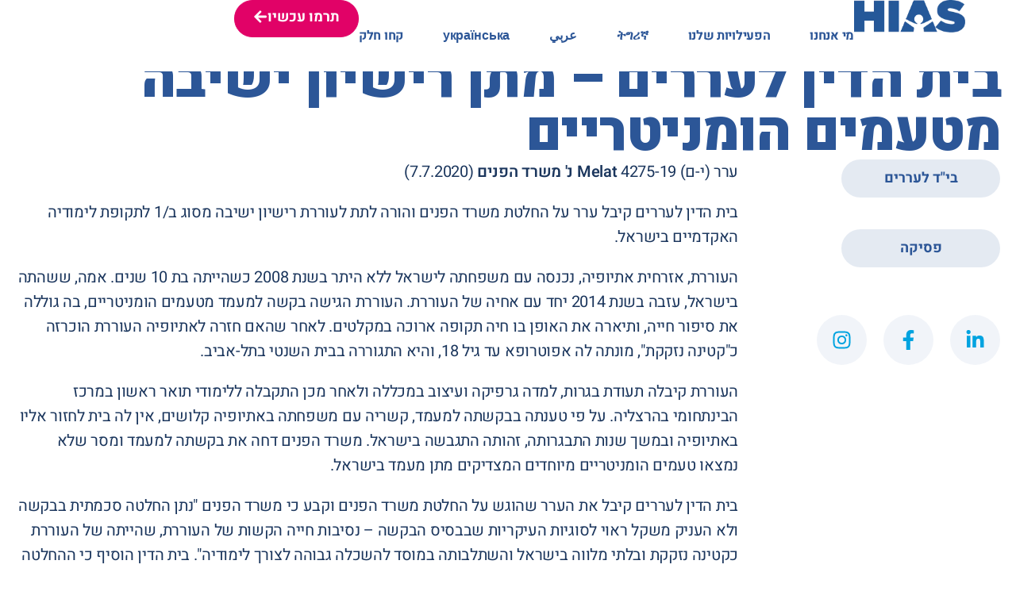

--- FILE ---
content_type: text/html; charset=UTF-8
request_url: https://hias.org.il/%D7%91%D7%99%D7%AA-%D7%94%D7%93%D7%99%D7%9F-%D7%9C%D7%A2%D7%A8%D7%A8%D7%99%D7%9D-%D7%9E%D7%AA%D7%9F-%D7%A8%D7%99%D7%A9%D7%99%D7%95%D7%9F-%D7%99%D7%A9%D7%99%D7%91%D7%94-%D7%9E%D7%98%D7%A2/
body_size: 31034
content:
<!DOCTYPE html>
<html class="html" dir="rtl" lang="he-IL">
<head> <script>
var gform;gform||(document.addEventListener("gform_main_scripts_loaded",function(){gform.scriptsLoaded=!0}),document.addEventListener("gform/theme/scripts_loaded",function(){gform.themeScriptsLoaded=!0}),window.addEventListener("DOMContentLoaded",function(){gform.domLoaded=!0}),gform={domLoaded:!1,scriptsLoaded:!1,themeScriptsLoaded:!1,isFormEditor:()=>"function"==typeof InitializeEditor,callIfLoaded:function(o){return!(!gform.domLoaded||!gform.scriptsLoaded||!gform.themeScriptsLoaded&&!gform.isFormEditor()||(gform.isFormEditor()&&console.warn("The use of gform.initializeOnLoaded() is deprecated in the form editor context and will be removed in Gravity Forms 3.1."),o(),0))},initializeOnLoaded:function(o){gform.callIfLoaded(o)||(document.addEventListener("gform_main_scripts_loaded",()=>{gform.scriptsLoaded=!0,gform.callIfLoaded(o)}),document.addEventListener("gform/theme/scripts_loaded",()=>{gform.themeScriptsLoaded=!0,gform.callIfLoaded(o)}),window.addEventListener("DOMContentLoaded",()=>{gform.domLoaded=!0,gform.callIfLoaded(o)}))},hooks:{action:{},filter:{}},addAction:function(o,r,e,t){gform.addHook("action",o,r,e,t)},addFilter:function(o,r,e,t){gform.addHook("filter",o,r,e,t)},doAction:function(o){gform.doHook("action",o,arguments)},applyFilters:function(o){return gform.doHook("filter",o,arguments)},removeAction:function(o,r){gform.removeHook("action",o,r)},removeFilter:function(o,r,e){gform.removeHook("filter",o,r,e)},addHook:function(o,r,e,t,n){null==gform.hooks[o][r]&&(gform.hooks[o][r]=[]);var d=gform.hooks[o][r];null==n&&(n=r+"_"+d.length),gform.hooks[o][r].push({tag:n,callable:e,priority:t=null==t?10:t})},doHook:function(r,o,e){var t;if(e=Array.prototype.slice.call(e,1),null!=gform.hooks[r][o]&&((o=gform.hooks[r][o]).sort(function(o,r){return o.priority-r.priority}),o.forEach(function(o){"function"!=typeof(t=o.callable)&&(t=window[t]),"action"==r?t.apply(null,e):e[0]=t.apply(null,e)})),"filter"==r)return e[0]},removeHook:function(o,r,t,n){var e;null!=gform.hooks[o][r]&&(e=(e=gform.hooks[o][r]).filter(function(o,r,e){return!!(null!=n&&n!=o.tag||null!=t&&t!=o.priority)}),gform.hooks[o][r]=e)}});
</script>
<meta charset="UTF-8"><script>if(navigator.userAgent.match(/MSIE|Internet Explorer/i)||navigator.userAgent.match(/Trident\/7\..*?rv:11/i)){var href=document.location.href;if(!href.match(/[?&]nowprocket/)){if(href.indexOf("?")==-1){if(href.indexOf("#")==-1){document.location.href=href+"?nowprocket=1"}else{document.location.href=href.replace("#","?nowprocket=1#")}}else{if(href.indexOf("#")==-1){document.location.href=href+"&nowprocket=1"}else{document.location.href=href.replace("#","&nowprocket=1#")}}}}</script><script>(()=>{class RocketLazyLoadScripts{constructor(){this.v="2.0.2",this.userEvents=["keydown","keyup","mousedown","mouseup","mousemove","mouseover","mouseenter","mouseout","mouseleave","touchmove","touchstart","touchend","touchcancel","wheel","click","dblclick","input","visibilitychange"],this.attributeEvents=["onblur","onclick","oncontextmenu","ondblclick","onfocus","onmousedown","onmouseenter","onmouseleave","onmousemove","onmouseout","onmouseover","onmouseup","onmousewheel","onscroll","onsubmit"]}async t(){this.i(),this.o(),/iP(ad|hone)/.test(navigator.userAgent)&&this.h(),this.u(),this.l(this),this.m(),this.k(this),this.p(this),this._(),await Promise.all([this.R(),this.L()]),this.lastBreath=Date.now(),this.S(this),this.P(),this.D(),this.O(),this.M(),await this.C(this.delayedScripts.normal),await this.C(this.delayedScripts.defer),await this.C(this.delayedScripts.async),this.T("domReady"),await this.F(),await this.j(),await this.I(),this.T("windowLoad"),await this.A(),window.dispatchEvent(new Event("rocket-allScriptsLoaded")),this.everythingLoaded=!0,this.lastTouchEnd&&await new Promise((t=>setTimeout(t,500-Date.now()+this.lastTouchEnd))),this.H(),this.T("all"),this.U(),this.W()}i(){this.CSPIssue=sessionStorage.getItem("rocketCSPIssue"),document.addEventListener("securitypolicyviolation",(t=>{this.CSPIssue||"script-src-elem"!==t.violatedDirective||"data"!==t.blockedURI||(this.CSPIssue=!0,sessionStorage.setItem("rocketCSPIssue",!0))}),{isRocket:!0})}o(){window.addEventListener("pageshow",(t=>{this.persisted=t.persisted,this.realWindowLoadedFired=!0}),{isRocket:!0}),window.addEventListener("pagehide",(()=>{this.onFirstUserAction=null}),{isRocket:!0})}h(){let t;function e(e){t=e}window.addEventListener("touchstart",e,{isRocket:!0}),window.addEventListener("touchend",(function i(o){Math.abs(o.changedTouches[0].pageX-t.changedTouches[0].pageX)<10&&Math.abs(o.changedTouches[0].pageY-t.changedTouches[0].pageY)<10&&o.timeStamp-t.timeStamp<200&&(o.target.dispatchEvent(new PointerEvent("click",{target:o.target,bubbles:!0,cancelable:!0})),event.preventDefault(),window.removeEventListener("touchstart",e,{isRocket:!0}),window.removeEventListener("touchend",i,{isRocket:!0}))}),{isRocket:!0})}q(t){this.userActionTriggered||("mousemove"!==t.type||this.firstMousemoveIgnored?"keyup"===t.type||"mouseover"===t.type||"mouseout"===t.type||(this.userActionTriggered=!0,this.onFirstUserAction&&this.onFirstUserAction()):this.firstMousemoveIgnored=!0),"click"===t.type&&t.preventDefault(),this.savedUserEvents.length>0&&(t.stopPropagation(),t.stopImmediatePropagation()),"touchstart"===this.lastEvent&&"touchend"===t.type&&(this.lastTouchEnd=Date.now()),"click"===t.type&&(this.lastTouchEnd=0),this.lastEvent=t.type,this.savedUserEvents.push(t)}u(){this.savedUserEvents=[],this.userEventHandler=this.q.bind(this),this.userEvents.forEach((t=>window.addEventListener(t,this.userEventHandler,{passive:!1,isRocket:!0})))}U(){this.userEvents.forEach((t=>window.removeEventListener(t,this.userEventHandler,{passive:!1,isRocket:!0}))),this.savedUserEvents.forEach((t=>{t.target.dispatchEvent(new window[t.constructor.name](t.type,t))}))}m(){this.eventsMutationObserver=new MutationObserver((t=>{const e="return false";for(const i of t){if("attributes"===i.type){const t=i.target.getAttribute(i.attributeName);t&&t!==e&&(i.target.setAttribute("data-rocket-"+i.attributeName,t),i.target.setAttribute(i.attributeName,e))}"childList"===i.type&&i.addedNodes.forEach((t=>{if(t.nodeType===Node.ELEMENT_NODE)for(const i of t.attributes)this.attributeEvents.includes(i.name)&&i.value&&""!==i.value&&(t.setAttribute("data-rocket-"+i.name,i.value),t.setAttribute(i.name,e))}))}})),this.eventsMutationObserver.observe(document,{subtree:!0,childList:!0,attributeFilter:this.attributeEvents})}H(){this.eventsMutationObserver.disconnect(),this.attributeEvents.forEach((t=>{document.querySelectorAll("[data-rocket-"+t+"]").forEach((e=>{e.setAttribute(t,e.getAttribute("data-rocket-"+t)),e.removeAttribute("data-rocket-"+t)}))}))}k(t){Object.defineProperty(HTMLElement.prototype,"onclick",{get(){return this.rocketonclick},set(e){this.rocketonclick=e,this.setAttribute(t.everythingLoaded?"onclick":"data-rocket-onclick","this.rocketonclick(event)")}})}S(t){function e(e,i){let o=e[i];e[i]=null,Object.defineProperty(e,i,{get:()=>o,set(s){t.everythingLoaded?o=s:e["rocket"+i]=o=s}})}e(document,"onreadystatechange"),e(window,"onload"),e(window,"onpageshow");try{Object.defineProperty(document,"readyState",{get:()=>t.rocketReadyState,set(e){t.rocketReadyState=e},configurable:!0}),document.readyState="loading"}catch(t){console.log("WPRocket DJE readyState conflict, bypassing")}}l(t){this.originalAddEventListener=EventTarget.prototype.addEventListener,this.originalRemoveEventListener=EventTarget.prototype.removeEventListener,this.savedEventListeners=[],EventTarget.prototype.addEventListener=function(e,i,o){o&&o.isRocket||!t.B(e,this)&&!t.userEvents.includes(e)||t.B(e,this)&&!t.userActionTriggered||e.startsWith("rocket-")?t.originalAddEventListener.call(this,e,i,o):t.savedEventListeners.push({target:this,remove:!1,type:e,func:i,options:o})},EventTarget.prototype.removeEventListener=function(e,i,o){o&&o.isRocket||!t.B(e,this)&&!t.userEvents.includes(e)||t.B(e,this)&&!t.userActionTriggered||e.startsWith("rocket-")?t.originalRemoveEventListener.call(this,e,i,o):t.savedEventListeners.push({target:this,remove:!0,type:e,func:i,options:o})}}T(t){"all"===t&&(EventTarget.prototype.addEventListener=this.originalAddEventListener,EventTarget.prototype.removeEventListener=this.originalRemoveEventListener),this.savedEventListeners=this.savedEventListeners.filter((e=>{let i=e.type,o=e.target||window;return"domReady"===t&&"DOMContentLoaded"!==i&&"readystatechange"!==i||("windowLoad"===t&&"load"!==i&&"readystatechange"!==i&&"pageshow"!==i||(this.B(i,o)&&(i="rocket-"+i),e.remove?o.removeEventListener(i,e.func,e.options):o.addEventListener(i,e.func,e.options),!1))}))}p(t){let e;function i(e){return t.everythingLoaded?e:e.split(" ").map((t=>"load"===t||t.startsWith("load.")?"rocket-jquery-load":t)).join(" ")}function o(o){function s(e){const s=o.fn[e];o.fn[e]=o.fn.init.prototype[e]=function(){return this[0]===window&&t.userActionTriggered&&("string"==typeof arguments[0]||arguments[0]instanceof String?arguments[0]=i(arguments[0]):"object"==typeof arguments[0]&&Object.keys(arguments[0]).forEach((t=>{const e=arguments[0][t];delete arguments[0][t],arguments[0][i(t)]=e}))),s.apply(this,arguments),this}}if(o&&o.fn&&!t.allJQueries.includes(o)){const e={DOMContentLoaded:[],"rocket-DOMContentLoaded":[]};for(const t in e)document.addEventListener(t,(()=>{e[t].forEach((t=>t()))}),{isRocket:!0});o.fn.ready=o.fn.init.prototype.ready=function(i){function s(){parseInt(o.fn.jquery)>2?setTimeout((()=>i.bind(document)(o))):i.bind(document)(o)}return t.realDomReadyFired?!t.userActionTriggered||t.fauxDomReadyFired?s():e["rocket-DOMContentLoaded"].push(s):e.DOMContentLoaded.push(s),o([])},s("on"),s("one"),s("off"),t.allJQueries.push(o)}e=o}t.allJQueries=[],o(window.jQuery),Object.defineProperty(window,"jQuery",{get:()=>e,set(t){o(t)}})}P(){const t=new Map;document.write=document.writeln=function(e){const i=document.currentScript,o=document.createRange(),s=i.parentElement;let n=t.get(i);void 0===n&&(n=i.nextSibling,t.set(i,n));const a=document.createDocumentFragment();o.setStart(a,0),a.appendChild(o.createContextualFragment(e)),s.insertBefore(a,n)}}async R(){return new Promise((t=>{this.userActionTriggered?t():this.onFirstUserAction=t}))}async L(){return new Promise((t=>{document.addEventListener("DOMContentLoaded",(()=>{this.realDomReadyFired=!0,t()}),{isRocket:!0})}))}async I(){return this.realWindowLoadedFired?Promise.resolve():new Promise((t=>{window.addEventListener("load",t,{isRocket:!0})}))}M(){this.pendingScripts=[];this.scriptsMutationObserver=new MutationObserver((t=>{for(const e of t)e.addedNodes.forEach((t=>{"SCRIPT"!==t.tagName||t.noModule||t.isWPRocket||this.pendingScripts.push({script:t,promise:new Promise((e=>{const i=()=>{const i=this.pendingScripts.findIndex((e=>e.script===t));i>=0&&this.pendingScripts.splice(i,1),e()};t.addEventListener("load",i,{isRocket:!0}),t.addEventListener("error",i,{isRocket:!0}),setTimeout(i,1e3)}))})}))})),this.scriptsMutationObserver.observe(document,{childList:!0,subtree:!0})}async j(){await this.J(),this.pendingScripts.length?(await this.pendingScripts[0].promise,await this.j()):this.scriptsMutationObserver.disconnect()}D(){this.delayedScripts={normal:[],async:[],defer:[]},document.querySelectorAll("script[type$=rocketlazyloadscript]").forEach((t=>{t.hasAttribute("data-rocket-src")?t.hasAttribute("async")&&!1!==t.async?this.delayedScripts.async.push(t):t.hasAttribute("defer")&&!1!==t.defer||"module"===t.getAttribute("data-rocket-type")?this.delayedScripts.defer.push(t):this.delayedScripts.normal.push(t):this.delayedScripts.normal.push(t)}))}async _(){await this.L();let t=[];document.querySelectorAll("script[type$=rocketlazyloadscript][data-rocket-src]").forEach((e=>{let i=e.getAttribute("data-rocket-src");if(i&&!i.startsWith("data:")){i.startsWith("//")&&(i=location.protocol+i);try{const o=new URL(i).origin;o!==location.origin&&t.push({src:o,crossOrigin:e.crossOrigin||"module"===e.getAttribute("data-rocket-type")})}catch(t){}}})),t=[...new Map(t.map((t=>[JSON.stringify(t),t]))).values()],this.N(t,"preconnect")}async $(t){if(await this.G(),!0!==t.noModule||!("noModule"in HTMLScriptElement.prototype))return new Promise((e=>{let i;function o(){(i||t).setAttribute("data-rocket-status","executed"),e()}try{if(navigator.userAgent.includes("Firefox/")||""===navigator.vendor||this.CSPIssue)i=document.createElement("script"),[...t.attributes].forEach((t=>{let e=t.nodeName;"type"!==e&&("data-rocket-type"===e&&(e="type"),"data-rocket-src"===e&&(e="src"),i.setAttribute(e,t.nodeValue))})),t.text&&(i.text=t.text),t.nonce&&(i.nonce=t.nonce),i.hasAttribute("src")?(i.addEventListener("load",o,{isRocket:!0}),i.addEventListener("error",(()=>{i.setAttribute("data-rocket-status","failed-network"),e()}),{isRocket:!0}),setTimeout((()=>{i.isConnected||e()}),1)):(i.text=t.text,o()),i.isWPRocket=!0,t.parentNode.replaceChild(i,t);else{const i=t.getAttribute("data-rocket-type"),s=t.getAttribute("data-rocket-src");i?(t.type=i,t.removeAttribute("data-rocket-type")):t.removeAttribute("type"),t.addEventListener("load",o,{isRocket:!0}),t.addEventListener("error",(i=>{this.CSPIssue&&i.target.src.startsWith("data:")?(console.log("WPRocket: CSP fallback activated"),t.removeAttribute("src"),this.$(t).then(e)):(t.setAttribute("data-rocket-status","failed-network"),e())}),{isRocket:!0}),s?(t.fetchPriority="high",t.removeAttribute("data-rocket-src"),t.src=s):t.src="data:text/javascript;base64,"+window.btoa(unescape(encodeURIComponent(t.text)))}}catch(i){t.setAttribute("data-rocket-status","failed-transform"),e()}}));t.setAttribute("data-rocket-status","skipped")}async C(t){const e=t.shift();return e?(e.isConnected&&await this.$(e),this.C(t)):Promise.resolve()}O(){this.N([...this.delayedScripts.normal,...this.delayedScripts.defer,...this.delayedScripts.async],"preload")}N(t,e){this.trash=this.trash||[];let i=!0;var o=document.createDocumentFragment();t.forEach((t=>{const s=t.getAttribute&&t.getAttribute("data-rocket-src")||t.src;if(s&&!s.startsWith("data:")){const n=document.createElement("link");n.href=s,n.rel=e,"preconnect"!==e&&(n.as="script",n.fetchPriority=i?"high":"low"),t.getAttribute&&"module"===t.getAttribute("data-rocket-type")&&(n.crossOrigin=!0),t.crossOrigin&&(n.crossOrigin=t.crossOrigin),t.integrity&&(n.integrity=t.integrity),t.nonce&&(n.nonce=t.nonce),o.appendChild(n),this.trash.push(n),i=!1}})),document.head.appendChild(o)}W(){this.trash.forEach((t=>t.remove()))}async F(){try{document.readyState="interactive"}catch(t){}this.fauxDomReadyFired=!0;try{await this.G(),document.dispatchEvent(new Event("rocket-readystatechange")),await this.G(),document.rocketonreadystatechange&&document.rocketonreadystatechange(),await this.G(),document.dispatchEvent(new Event("rocket-DOMContentLoaded")),await this.G(),window.dispatchEvent(new Event("rocket-DOMContentLoaded"))}catch(t){console.error(t)}}async A(){try{document.readyState="complete"}catch(t){}try{await this.G(),document.dispatchEvent(new Event("rocket-readystatechange")),await this.G(),document.rocketonreadystatechange&&document.rocketonreadystatechange(),await this.G(),window.dispatchEvent(new Event("rocket-load")),await this.G(),window.rocketonload&&window.rocketonload(),await this.G(),this.allJQueries.forEach((t=>t(window).trigger("rocket-jquery-load"))),await this.G();const t=new Event("rocket-pageshow");t.persisted=this.persisted,window.dispatchEvent(t),await this.G(),window.rocketonpageshow&&window.rocketonpageshow({persisted:this.persisted})}catch(t){console.error(t)}}async G(){Date.now()-this.lastBreath>45&&(await this.J(),this.lastBreath=Date.now())}async J(){return document.hidden?new Promise((t=>setTimeout(t))):new Promise((t=>requestAnimationFrame(t)))}B(t,e){return e===document&&"readystatechange"===t||(e===document&&"DOMContentLoaded"===t||(e===window&&"DOMContentLoaded"===t||(e===window&&"load"===t||e===window&&"pageshow"===t)))}static run(){(new RocketLazyLoadScripts).t()}}RocketLazyLoadScripts.run()})();</script>
	
	<link rel="profile" href="https://gmpg.org/xfn/11">

	<meta name='robots' content='index, follow, max-image-preview:large, max-snippet:-1, max-video-preview:-1' />
	<style>img:is([sizes="auto" i], [sizes^="auto," i]) { contain-intrinsic-size: 3000px 1500px }</style>
	<link rel="pingback" href="https://hias.org.il/xmlrpc.php">
<meta name="viewport" content="width=device-width, initial-scale=1">
	<!-- This site is optimized with the Yoast SEO plugin v24.6 - https://yoast.com/wordpress/plugins/seo/ -->
	<title>בית הדין לעררים – מתן רישיון ישיבה מטעמים הומניטריים  - HIAS Israel</title><link rel="preload" data-rocket-preload as="image" href="https://hias.org.il/wp-content/uploads/2024/04/hias-logo.webp" imagesrcset="https://hias.org.il/wp-content/uploads/2024/04/hias-logo.webp 411w, https://hias.org.il/wp-content/uploads/2024/04/hias-logo-300x88.webp 300w" imagesizes="(max-width: 411px) 100vw, 411px" fetchpriority="high">
	<link rel="canonical" href="https://hias.org.il/בית-הדין-לעררים-מתן-רישיון-ישיבה-מטע/" />
	<meta property="og:locale" content="he_IL" />
	<meta property="og:type" content="article" />
	<meta property="og:title" content="בית הדין לעררים – מתן רישיון ישיבה מטעמים הומניטריים  - HIAS Israel" />
	<meta property="og:description" content="ערר (י-ם) 4275-19 Melat נ&#039; משרד הפנים (7.7.2020)  בית הדין לעררים קיבל ערר על החלטת משרד הפנים והורה לתת לעוררת רישיון ישיבה מסוג ב/1 לתקופת לימודיה האקדמיים בישראל.  העוררת, אזרחית אתיופיה, נכנסה עם משפחתה לישראל ללא היתר בשנת 2008 כשהייתה בת 10 שנים. אמה, ששהתה בישראל, עזבה בשנת 2014 יחד עם אחיה של העוררת. העוררת הגישה בקשה למעמד [&hellip;]" />
	<meta property="og:url" content="https://hias.org.il/בית-הדין-לעררים-מתן-רישיון-ישיבה-מטע/" />
	<meta property="og:site_name" content="HIAS Israel" />
	<meta property="article:published_time" content="2020-09-17T08:23:20+00:00" />
	<meta name="author" content="admin" />
	<meta name="twitter:card" content="summary_large_image" />
	<meta name="twitter:label1" content="נכתב על יד" />
	<meta name="twitter:data1" content="admin" />
	<script type="application/ld+json" class="yoast-schema-graph">{"@context":"https://schema.org","@graph":[{"@type":"WebPage","@id":"https://hias.org.il/%d7%91%d7%99%d7%aa-%d7%94%d7%93%d7%99%d7%9f-%d7%9c%d7%a2%d7%a8%d7%a8%d7%99%d7%9d-%d7%9e%d7%aa%d7%9f-%d7%a8%d7%99%d7%a9%d7%99%d7%95%d7%9f-%d7%99%d7%a9%d7%99%d7%91%d7%94-%d7%9e%d7%98%d7%a2/","url":"https://hias.org.il/%d7%91%d7%99%d7%aa-%d7%94%d7%93%d7%99%d7%9f-%d7%9c%d7%a2%d7%a8%d7%a8%d7%99%d7%9d-%d7%9e%d7%aa%d7%9f-%d7%a8%d7%99%d7%a9%d7%99%d7%95%d7%9f-%d7%99%d7%a9%d7%99%d7%91%d7%94-%d7%9e%d7%98%d7%a2/","name":"בית הדין לעררים – מתן רישיון ישיבה מטעמים הומניטריים  - HIAS Israel","isPartOf":{"@id":"https://hias.org.il/#website"},"datePublished":"2020-09-17T08:23:20+00:00","author":{"@id":"https://hias.org.il/#/schema/person/3ad12777effffb547ae8e1d28c453894"},"breadcrumb":{"@id":"https://hias.org.il/%d7%91%d7%99%d7%aa-%d7%94%d7%93%d7%99%d7%9f-%d7%9c%d7%a2%d7%a8%d7%a8%d7%99%d7%9d-%d7%9e%d7%aa%d7%9f-%d7%a8%d7%99%d7%a9%d7%99%d7%95%d7%9f-%d7%99%d7%a9%d7%99%d7%91%d7%94-%d7%9e%d7%98%d7%a2/#breadcrumb"},"inLanguage":"he-IL","potentialAction":[{"@type":"ReadAction","target":["https://hias.org.il/%d7%91%d7%99%d7%aa-%d7%94%d7%93%d7%99%d7%9f-%d7%9c%d7%a2%d7%a8%d7%a8%d7%99%d7%9d-%d7%9e%d7%aa%d7%9f-%d7%a8%d7%99%d7%a9%d7%99%d7%95%d7%9f-%d7%99%d7%a9%d7%99%d7%91%d7%94-%d7%9e%d7%98%d7%a2/"]}]},{"@type":"BreadcrumbList","@id":"https://hias.org.il/%d7%91%d7%99%d7%aa-%d7%94%d7%93%d7%99%d7%9f-%d7%9c%d7%a2%d7%a8%d7%a8%d7%99%d7%9d-%d7%9e%d7%aa%d7%9f-%d7%a8%d7%99%d7%a9%d7%99%d7%95%d7%9f-%d7%99%d7%a9%d7%99%d7%91%d7%94-%d7%9e%d7%98%d7%a2/#breadcrumb","itemListElement":[{"@type":"ListItem","position":1,"name":"Home","item":"https://hias.org.il/"},{"@type":"ListItem","position":2,"name":"בית הדין לעררים – מתן רישיון ישיבה מטעמים הומניטריים "}]},{"@type":"WebSite","@id":"https://hias.org.il/#website","url":"https://hias.org.il/","name":"HIAS Israel","description":"ארגון בינלאומי המסייע לעולים ולפליטים","potentialAction":[{"@type":"SearchAction","target":{"@type":"EntryPoint","urlTemplate":"https://hias.org.il/?s={search_term_string}"},"query-input":{"@type":"PropertyValueSpecification","valueRequired":true,"valueName":"search_term_string"}}],"inLanguage":"he-IL"},{"@type":"Person","@id":"https://hias.org.il/#/schema/person/3ad12777effffb547ae8e1d28c453894","name":"admin","url":"https://hias.org.il/author/admin/"}]}</script>
	<!-- / Yoast SEO plugin. -->


<link rel='dns-prefetch' href='//www.googletagmanager.com' />

<link rel="alternate" type="application/rss+xml" title="HIAS Israel &laquo; פיד‏" href="https://hias.org.il/feed/" />
<link rel="alternate" type="application/rss+xml" title="HIAS Israel &laquo; פיד תגובות‏" href="https://hias.org.il/comments/feed/" />
<link rel="alternate" type="application/rss+xml" title="HIAS Israel &laquo; פיד תגובות של בית הדין לעררים – מתן רישיון ישיבה מטעמים הומניטריים " href="https://hias.org.il/%d7%91%d7%99%d7%aa-%d7%94%d7%93%d7%99%d7%9f-%d7%9c%d7%a2%d7%a8%d7%a8%d7%99%d7%9d-%d7%9e%d7%aa%d7%9f-%d7%a8%d7%99%d7%a9%d7%99%d7%95%d7%9f-%d7%99%d7%a9%d7%99%d7%91%d7%94-%d7%9e%d7%98%d7%a2/feed/" />
<style id='wp-emoji-styles-inline-css'>

	img.wp-smiley, img.emoji {
		display: inline !important;
		border: none !important;
		box-shadow: none !important;
		height: 1em !important;
		width: 1em !important;
		margin: 0 0.07em !important;
		vertical-align: -0.1em !important;
		background: none !important;
		padding: 0 !important;
	}
</style>
<link rel='stylesheet' id='wp-block-library-rtl-css' href='https://hias.org.il/wp-includes/css/dist/block-library/style-rtl.min.css?ver=6.7.4' media='all' />
<style id='wp-block-library-theme-inline-css'>
.wp-block-audio :where(figcaption){color:#555;font-size:13px;text-align:center}.is-dark-theme .wp-block-audio :where(figcaption){color:#ffffffa6}.wp-block-audio{margin:0 0 1em}.wp-block-code{border:1px solid #ccc;border-radius:4px;font-family:Menlo,Consolas,monaco,monospace;padding:.8em 1em}.wp-block-embed :where(figcaption){color:#555;font-size:13px;text-align:center}.is-dark-theme .wp-block-embed :where(figcaption){color:#ffffffa6}.wp-block-embed{margin:0 0 1em}.blocks-gallery-caption{color:#555;font-size:13px;text-align:center}.is-dark-theme .blocks-gallery-caption{color:#ffffffa6}:root :where(.wp-block-image figcaption){color:#555;font-size:13px;text-align:center}.is-dark-theme :root :where(.wp-block-image figcaption){color:#ffffffa6}.wp-block-image{margin:0 0 1em}.wp-block-pullquote{border-bottom:4px solid;border-top:4px solid;color:currentColor;margin-bottom:1.75em}.wp-block-pullquote cite,.wp-block-pullquote footer,.wp-block-pullquote__citation{color:currentColor;font-size:.8125em;font-style:normal;text-transform:uppercase}.wp-block-quote{border-left:.25em solid;margin:0 0 1.75em;padding-left:1em}.wp-block-quote cite,.wp-block-quote footer{color:currentColor;font-size:.8125em;font-style:normal;position:relative}.wp-block-quote:where(.has-text-align-right){border-left:none;border-right:.25em solid;padding-left:0;padding-right:1em}.wp-block-quote:where(.has-text-align-center){border:none;padding-left:0}.wp-block-quote.is-large,.wp-block-quote.is-style-large,.wp-block-quote:where(.is-style-plain){border:none}.wp-block-search .wp-block-search__label{font-weight:700}.wp-block-search__button{border:1px solid #ccc;padding:.375em .625em}:where(.wp-block-group.has-background){padding:1.25em 2.375em}.wp-block-separator.has-css-opacity{opacity:.4}.wp-block-separator{border:none;border-bottom:2px solid;margin-left:auto;margin-right:auto}.wp-block-separator.has-alpha-channel-opacity{opacity:1}.wp-block-separator:not(.is-style-wide):not(.is-style-dots){width:100px}.wp-block-separator.has-background:not(.is-style-dots){border-bottom:none;height:1px}.wp-block-separator.has-background:not(.is-style-wide):not(.is-style-dots){height:2px}.wp-block-table{margin:0 0 1em}.wp-block-table td,.wp-block-table th{word-break:normal}.wp-block-table :where(figcaption){color:#555;font-size:13px;text-align:center}.is-dark-theme .wp-block-table :where(figcaption){color:#ffffffa6}.wp-block-video :where(figcaption){color:#555;font-size:13px;text-align:center}.is-dark-theme .wp-block-video :where(figcaption){color:#ffffffa6}.wp-block-video{margin:0 0 1em}:root :where(.wp-block-template-part.has-background){margin-bottom:0;margin-top:0;padding:1.25em 2.375em}
</style>
<style id='classic-theme-styles-inline-css'>
/*! This file is auto-generated */
.wp-block-button__link{color:#fff;background-color:#32373c;border-radius:9999px;box-shadow:none;text-decoration:none;padding:calc(.667em + 2px) calc(1.333em + 2px);font-size:1.125em}.wp-block-file__button{background:#32373c;color:#fff;text-decoration:none}
</style>
<style id='global-styles-inline-css'>
:root{--wp--preset--aspect-ratio--square: 1;--wp--preset--aspect-ratio--4-3: 4/3;--wp--preset--aspect-ratio--3-4: 3/4;--wp--preset--aspect-ratio--3-2: 3/2;--wp--preset--aspect-ratio--2-3: 2/3;--wp--preset--aspect-ratio--16-9: 16/9;--wp--preset--aspect-ratio--9-16: 9/16;--wp--preset--color--black: #000000;--wp--preset--color--cyan-bluish-gray: #abb8c3;--wp--preset--color--white: #ffffff;--wp--preset--color--pale-pink: #f78da7;--wp--preset--color--vivid-red: #cf2e2e;--wp--preset--color--luminous-vivid-orange: #ff6900;--wp--preset--color--luminous-vivid-amber: #fcb900;--wp--preset--color--light-green-cyan: #7bdcb5;--wp--preset--color--vivid-green-cyan: #00d084;--wp--preset--color--pale-cyan-blue: #8ed1fc;--wp--preset--color--vivid-cyan-blue: #0693e3;--wp--preset--color--vivid-purple: #9b51e0;--wp--preset--gradient--vivid-cyan-blue-to-vivid-purple: linear-gradient(135deg,rgba(6,147,227,1) 0%,rgb(155,81,224) 100%);--wp--preset--gradient--light-green-cyan-to-vivid-green-cyan: linear-gradient(135deg,rgb(122,220,180) 0%,rgb(0,208,130) 100%);--wp--preset--gradient--luminous-vivid-amber-to-luminous-vivid-orange: linear-gradient(135deg,rgba(252,185,0,1) 0%,rgba(255,105,0,1) 100%);--wp--preset--gradient--luminous-vivid-orange-to-vivid-red: linear-gradient(135deg,rgba(255,105,0,1) 0%,rgb(207,46,46) 100%);--wp--preset--gradient--very-light-gray-to-cyan-bluish-gray: linear-gradient(135deg,rgb(238,238,238) 0%,rgb(169,184,195) 100%);--wp--preset--gradient--cool-to-warm-spectrum: linear-gradient(135deg,rgb(74,234,220) 0%,rgb(151,120,209) 20%,rgb(207,42,186) 40%,rgb(238,44,130) 60%,rgb(251,105,98) 80%,rgb(254,248,76) 100%);--wp--preset--gradient--blush-light-purple: linear-gradient(135deg,rgb(255,206,236) 0%,rgb(152,150,240) 100%);--wp--preset--gradient--blush-bordeaux: linear-gradient(135deg,rgb(254,205,165) 0%,rgb(254,45,45) 50%,rgb(107,0,62) 100%);--wp--preset--gradient--luminous-dusk: linear-gradient(135deg,rgb(255,203,112) 0%,rgb(199,81,192) 50%,rgb(65,88,208) 100%);--wp--preset--gradient--pale-ocean: linear-gradient(135deg,rgb(255,245,203) 0%,rgb(182,227,212) 50%,rgb(51,167,181) 100%);--wp--preset--gradient--electric-grass: linear-gradient(135deg,rgb(202,248,128) 0%,rgb(113,206,126) 100%);--wp--preset--gradient--midnight: linear-gradient(135deg,rgb(2,3,129) 0%,rgb(40,116,252) 100%);--wp--preset--font-size--small: 13px;--wp--preset--font-size--medium: 20px;--wp--preset--font-size--large: 36px;--wp--preset--font-size--x-large: 42px;--wp--preset--spacing--20: 0.44rem;--wp--preset--spacing--30: 0.67rem;--wp--preset--spacing--40: 1rem;--wp--preset--spacing--50: 1.5rem;--wp--preset--spacing--60: 2.25rem;--wp--preset--spacing--70: 3.38rem;--wp--preset--spacing--80: 5.06rem;--wp--preset--shadow--natural: 6px 6px 9px rgba(0, 0, 0, 0.2);--wp--preset--shadow--deep: 12px 12px 50px rgba(0, 0, 0, 0.4);--wp--preset--shadow--sharp: 6px 6px 0px rgba(0, 0, 0, 0.2);--wp--preset--shadow--outlined: 6px 6px 0px -3px rgba(255, 255, 255, 1), 6px 6px rgba(0, 0, 0, 1);--wp--preset--shadow--crisp: 6px 6px 0px rgba(0, 0, 0, 1);}:where(.is-layout-flex){gap: 0.5em;}:where(.is-layout-grid){gap: 0.5em;}body .is-layout-flex{display: flex;}.is-layout-flex{flex-wrap: wrap;align-items: center;}.is-layout-flex > :is(*, div){margin: 0;}body .is-layout-grid{display: grid;}.is-layout-grid > :is(*, div){margin: 0;}:where(.wp-block-columns.is-layout-flex){gap: 2em;}:where(.wp-block-columns.is-layout-grid){gap: 2em;}:where(.wp-block-post-template.is-layout-flex){gap: 1.25em;}:where(.wp-block-post-template.is-layout-grid){gap: 1.25em;}.has-black-color{color: var(--wp--preset--color--black) !important;}.has-cyan-bluish-gray-color{color: var(--wp--preset--color--cyan-bluish-gray) !important;}.has-white-color{color: var(--wp--preset--color--white) !important;}.has-pale-pink-color{color: var(--wp--preset--color--pale-pink) !important;}.has-vivid-red-color{color: var(--wp--preset--color--vivid-red) !important;}.has-luminous-vivid-orange-color{color: var(--wp--preset--color--luminous-vivid-orange) !important;}.has-luminous-vivid-amber-color{color: var(--wp--preset--color--luminous-vivid-amber) !important;}.has-light-green-cyan-color{color: var(--wp--preset--color--light-green-cyan) !important;}.has-vivid-green-cyan-color{color: var(--wp--preset--color--vivid-green-cyan) !important;}.has-pale-cyan-blue-color{color: var(--wp--preset--color--pale-cyan-blue) !important;}.has-vivid-cyan-blue-color{color: var(--wp--preset--color--vivid-cyan-blue) !important;}.has-vivid-purple-color{color: var(--wp--preset--color--vivid-purple) !important;}.has-black-background-color{background-color: var(--wp--preset--color--black) !important;}.has-cyan-bluish-gray-background-color{background-color: var(--wp--preset--color--cyan-bluish-gray) !important;}.has-white-background-color{background-color: var(--wp--preset--color--white) !important;}.has-pale-pink-background-color{background-color: var(--wp--preset--color--pale-pink) !important;}.has-vivid-red-background-color{background-color: var(--wp--preset--color--vivid-red) !important;}.has-luminous-vivid-orange-background-color{background-color: var(--wp--preset--color--luminous-vivid-orange) !important;}.has-luminous-vivid-amber-background-color{background-color: var(--wp--preset--color--luminous-vivid-amber) !important;}.has-light-green-cyan-background-color{background-color: var(--wp--preset--color--light-green-cyan) !important;}.has-vivid-green-cyan-background-color{background-color: var(--wp--preset--color--vivid-green-cyan) !important;}.has-pale-cyan-blue-background-color{background-color: var(--wp--preset--color--pale-cyan-blue) !important;}.has-vivid-cyan-blue-background-color{background-color: var(--wp--preset--color--vivid-cyan-blue) !important;}.has-vivid-purple-background-color{background-color: var(--wp--preset--color--vivid-purple) !important;}.has-black-border-color{border-color: var(--wp--preset--color--black) !important;}.has-cyan-bluish-gray-border-color{border-color: var(--wp--preset--color--cyan-bluish-gray) !important;}.has-white-border-color{border-color: var(--wp--preset--color--white) !important;}.has-pale-pink-border-color{border-color: var(--wp--preset--color--pale-pink) !important;}.has-vivid-red-border-color{border-color: var(--wp--preset--color--vivid-red) !important;}.has-luminous-vivid-orange-border-color{border-color: var(--wp--preset--color--luminous-vivid-orange) !important;}.has-luminous-vivid-amber-border-color{border-color: var(--wp--preset--color--luminous-vivid-amber) !important;}.has-light-green-cyan-border-color{border-color: var(--wp--preset--color--light-green-cyan) !important;}.has-vivid-green-cyan-border-color{border-color: var(--wp--preset--color--vivid-green-cyan) !important;}.has-pale-cyan-blue-border-color{border-color: var(--wp--preset--color--pale-cyan-blue) !important;}.has-vivid-cyan-blue-border-color{border-color: var(--wp--preset--color--vivid-cyan-blue) !important;}.has-vivid-purple-border-color{border-color: var(--wp--preset--color--vivid-purple) !important;}.has-vivid-cyan-blue-to-vivid-purple-gradient-background{background: var(--wp--preset--gradient--vivid-cyan-blue-to-vivid-purple) !important;}.has-light-green-cyan-to-vivid-green-cyan-gradient-background{background: var(--wp--preset--gradient--light-green-cyan-to-vivid-green-cyan) !important;}.has-luminous-vivid-amber-to-luminous-vivid-orange-gradient-background{background: var(--wp--preset--gradient--luminous-vivid-amber-to-luminous-vivid-orange) !important;}.has-luminous-vivid-orange-to-vivid-red-gradient-background{background: var(--wp--preset--gradient--luminous-vivid-orange-to-vivid-red) !important;}.has-very-light-gray-to-cyan-bluish-gray-gradient-background{background: var(--wp--preset--gradient--very-light-gray-to-cyan-bluish-gray) !important;}.has-cool-to-warm-spectrum-gradient-background{background: var(--wp--preset--gradient--cool-to-warm-spectrum) !important;}.has-blush-light-purple-gradient-background{background: var(--wp--preset--gradient--blush-light-purple) !important;}.has-blush-bordeaux-gradient-background{background: var(--wp--preset--gradient--blush-bordeaux) !important;}.has-luminous-dusk-gradient-background{background: var(--wp--preset--gradient--luminous-dusk) !important;}.has-pale-ocean-gradient-background{background: var(--wp--preset--gradient--pale-ocean) !important;}.has-electric-grass-gradient-background{background: var(--wp--preset--gradient--electric-grass) !important;}.has-midnight-gradient-background{background: var(--wp--preset--gradient--midnight) !important;}.has-small-font-size{font-size: var(--wp--preset--font-size--small) !important;}.has-medium-font-size{font-size: var(--wp--preset--font-size--medium) !important;}.has-large-font-size{font-size: var(--wp--preset--font-size--large) !important;}.has-x-large-font-size{font-size: var(--wp--preset--font-size--x-large) !important;}
:where(.wp-block-post-template.is-layout-flex){gap: 1.25em;}:where(.wp-block-post-template.is-layout-grid){gap: 1.25em;}
:where(.wp-block-columns.is-layout-flex){gap: 2em;}:where(.wp-block-columns.is-layout-grid){gap: 2em;}
:root :where(.wp-block-pullquote){font-size: 1.5em;line-height: 1.6;}
</style>
<link data-minify="1" rel='stylesheet' id='searchandfilter-css' href='https://hias.org.il/wp-content/cache/min/1/wp-content/plugins/search-filter/style.css?ver=1752993538' media='all' />
<link data-minify="1" rel='stylesheet' id='bodhi-svgs-attachment-css' href='https://hias.org.il/wp-content/cache/min/1/wp-content/plugins/svg-support/css/svgs-attachment.css?ver=1752993538' media='all' />
<link data-minify="1" rel='stylesheet' id='font-awesome-css' href='https://hias.org.il/wp-content/cache/min/1/wp-content/themes/oceanwp/assets/fonts/fontawesome/css/all.min.css?ver=1752993538' media='all' />
<link data-minify="1" rel='stylesheet' id='simple-line-icons-css' href='https://hias.org.il/wp-content/cache/min/1/wp-content/themes/oceanwp/assets/css/third/simple-line-icons.min.css?ver=1752993538' media='all' />
<link rel='stylesheet' id='oceanwp-style-css' href='https://hias.org.il/wp-content/themes/oceanwp/assets/css/style.min.css?ver=3.5.5.1713360318' media='all' />
<link rel='stylesheet' id='elementor-frontend-css' href='https://hias.org.il/wp-content/plugins/elementor/assets/css/frontend-rtl.min.css?ver=3.27.6' media='all' />
<link rel='stylesheet' id='widget-icon-list-css' href='https://hias.org.il/wp-content/plugins/elementor/assets/css/widget-icon-list-rtl.min.css?ver=3.27.6' media='all' />
<link rel='stylesheet' id='widget-heading-css' href='https://hias.org.il/wp-content/plugins/elementor/assets/css/widget-heading-rtl.min.css?ver=3.27.6' media='all' />
<link rel='stylesheet' id='widget-post-info-css' href='https://hias.org.il/wp-content/plugins/elementor-pro/assets/css/widget-post-info-rtl.min.css?ver=3.27.5' media='all' />
<link rel='stylesheet' id='widget-social-icons-css' href='https://hias.org.il/wp-content/plugins/elementor/assets/css/widget-social-icons-rtl.min.css?ver=3.27.6' media='all' />
<link rel='stylesheet' id='e-apple-webkit-css' href='https://hias.org.il/wp-content/plugins/elementor/assets/css/conditionals/apple-webkit.min.css?ver=3.27.6' media='all' />
<link rel='stylesheet' id='elementor-post-5845-css' href='https://hias.org.il/wp-content/uploads/elementor/css/post-5845.css?ver=1741192670' media='all' />
<link rel='stylesheet' id='elementor-post-8016-css' href='https://hias.org.il/wp-content/uploads/elementor/css/post-8016.css?ver=1741192670' media='all' />
<link rel='stylesheet' id='elementor-post-8013-css' href='https://hias.org.il/wp-content/uploads/elementor/css/post-8013.css?ver=1741192670' media='all' />
<link rel='stylesheet' id='elementor-post-6415-css' href='https://hias.org.il/wp-content/uploads/elementor/css/post-6415.css?ver=1741192671' media='all' />
<link data-minify="1" rel='stylesheet' id='base-style-css' href='https://hias.org.il/wp-content/cache/min/1/wp-content/themes/oceanwp-hias/custom-styles/css/base.css?ver=1752993538' media='all' />
<link data-minify="1" rel='stylesheet' id='custom-style-style-css' href='https://hias.org.il/wp-content/cache/min/1/wp-content/themes/oceanwp-hias/custom-styles/css/custom-style.css?ver=1752993538' media='all' />
<link rel='stylesheet' id='elementor-styles-style-css' href='https://hias.org.il/wp-content/themes/oceanwp-hias/custom-styles/css/elementor-styles.css?ver=1718311313' media='all' />
<link data-minify="1" rel='stylesheet' id='oe-widgets-style-css' href='https://hias.org.il/wp-content/cache/min/1/wp-content/plugins/ocean-extra/assets/css/widgets.css?ver=1752993538' media='all' />
<link data-minify="1" rel='stylesheet' id='oe-widgets-style-rtl-css' href='https://hias.org.il/wp-content/cache/min/1/wp-content/plugins/ocean-extra/assets/css/rtl.css?ver=1752993538' media='all' />
<link data-minify="1" rel='preload' as='style' onload='this.rel="stylesheet"' id='google-fonts-1-css' href='https://hias.org.il/wp-content/cache/min/1/wp-content/uploads/oceanwp-webfonts-css/c9d0edbc6925665240572692b725d70f.css?ver=1752993538' media='all' />
<link rel="preconnect" href="https://fonts.gstatic.com/" crossorigin><script type="rocketlazyloadscript" data-rocket-src="https://hias.org.il/wp-content/plugins/svg-support/vendor/DOMPurify/DOMPurify.min.js?ver=2.5.8" id="bodhi-dompurify-library-js" data-rocket-defer defer></script>
<script src="https://hias.org.il/wp-includes/js/jquery/jquery.min.js?ver=3.7.1" id="jquery-core-js" data-rocket-defer defer></script>
<script src="https://hias.org.il/wp-includes/js/jquery/jquery-migrate.min.js?ver=3.4.1" id="jquery-migrate-js" data-rocket-defer defer></script>
<script id="bodhi_svg_inline-js-extra">
var svgSettings = {"skipNested":""};
</script>
<script type="rocketlazyloadscript" data-rocket-src="https://hias.org.il/wp-content/plugins/svg-support/js/min/svgs-inline-min.js" id="bodhi_svg_inline-js" data-rocket-defer defer></script>
<script type="rocketlazyloadscript" id="bodhi_svg_inline-js-after">
cssTarget={"Bodhi":"img.style-svg","ForceInlineSVG":"style-svg"};ForceInlineSVGActive="false";frontSanitizationEnabled="on";
</script>
<script type="rocketlazyloadscript" data-minify="1" data-rocket-src="https://hias.org.il/wp-content/cache/min/1/wp-content/themes/oceanwp-hias/custom-styles/js/sticky-header.js?ver=1752993538" id="sticky-header-js" data-rocket-defer defer></script>

<!-- Google tag (gtag.js) snippet added by Site Kit -->

<!-- Google Analytics snippet added by Site Kit -->
<script type="rocketlazyloadscript" data-rocket-src="https://www.googletagmanager.com/gtag/js?id=GT-TNC4LLQT" id="google_gtagjs-js" async></script>
<script type="rocketlazyloadscript" id="google_gtagjs-js-after">
window.dataLayer = window.dataLayer || [];function gtag(){dataLayer.push(arguments);}
gtag("set","linker",{"domains":["hias.org.il"]});
gtag("js", new Date());
gtag("set", "developer_id.dZTNiMT", true);
gtag("config", "GT-TNC4LLQT");
</script>

<!-- End Google tag (gtag.js) snippet added by Site Kit -->
<link rel="https://api.w.org/" href="https://hias.org.il/wp-json/" /><link rel="alternate" title="JSON" type="application/json" href="https://hias.org.il/wp-json/wp/v2/posts/4925" /><link rel="EditURI" type="application/rsd+xml" title="RSD" href="https://hias.org.il/xmlrpc.php?rsd" />
<link data-minify="1" rel="stylesheet" href="https://hias.org.il/wp-content/cache/min/1/wp-content/themes/oceanwp/rtl.css?ver=1752993538" media="screen" /><meta name="generator" content="WordPress 6.7.4" />
<link rel='shortlink' href='https://hias.org.il/?p=4925' />
<link rel="alternate" title="oEmbed (JSON)" type="application/json+oembed" href="https://hias.org.il/wp-json/oembed/1.0/embed?url=https%3A%2F%2Fhias.org.il%2F%25d7%2591%25d7%2599%25d7%25aa-%25d7%2594%25d7%2593%25d7%2599%25d7%259f-%25d7%259c%25d7%25a2%25d7%25a8%25d7%25a8%25d7%2599%25d7%259d-%25d7%259e%25d7%25aa%25d7%259f-%25d7%25a8%25d7%2599%25d7%25a9%25d7%2599%25d7%2595%25d7%259f-%25d7%2599%25d7%25a9%25d7%2599%25d7%2591%25d7%2594-%25d7%259e%25d7%2598%25d7%25a2%2F" />
<link rel="alternate" title="oEmbed (XML)" type="text/xml+oembed" href="https://hias.org.il/wp-json/oembed/1.0/embed?url=https%3A%2F%2Fhias.org.il%2F%25d7%2591%25d7%2599%25d7%25aa-%25d7%2594%25d7%2593%25d7%2599%25d7%259f-%25d7%259c%25d7%25a2%25d7%25a8%25d7%25a8%25d7%2599%25d7%259d-%25d7%259e%25d7%25aa%25d7%259f-%25d7%25a8%25d7%2599%25d7%25a9%25d7%2599%25d7%2595%25d7%259f-%25d7%2599%25d7%25a9%25d7%2599%25d7%2591%25d7%2594-%25d7%259e%25d7%2598%25d7%25a2%2F&#038;format=xml" />
<meta name="generator" content="Site Kit by Google 1.147.0" /><meta name="generator" content="Elementor 3.27.6; features: e_font_icon_svg, additional_custom_breakpoints; settings: css_print_method-external, google_font-enabled, font_display-swap">
<style>
.elementor-element.btn a.elementor-button{
	font-size:24px;
	font-weight:300;
	padding:10px 40px;
	border-radius: 24px;
	border: 1px solid #e10267;
}
.elementor-element.btn a.elementor-button	.elementor-button-content-wrapper{
		    align-items: center;
	}
	.elementor-element.btn a.elementor-button	.elementor-button-content-wrapper	.elementor-button-icon{
		display: flex;
	}
.elementor-element.button--primary.btn a.elementor-button{
	background: #e10267;
	color:white;
	border-color:#e10267;
}
.elementor-element.button--primary.btn:hover a.elementor-button{
	background: white;
	color:#e10267;
}
.elementor-element.button--secondary.btn a.elementor-button{
	background: #B4D1FF;
	color:#1B365D;
	border-color:#B4D1FF;
}
.elementor-element.button--secondary.btn:hover a.elementor-button{
	background: white;
	border-color:white;
}
	.elementor-element.button--link a.elementor-button{
		padding:0;
		text-decoration:underline;
		background:transparent;
	}
	.elementor-element.button--link a.elementor-button:hover{
		opacity:0.7;
	}
	.elementor a{
		color:inherit;
	}
	</style>
<script type="rocketlazyloadscript">window.addEventListener('DOMContentLoaded', function() {
	
jQuery(document).ready(function($){
  var mywindow = $(window);
  var windowwidth = mywindow.width();
  var mypos = mywindow.scrollTop();
  var globalMenu = $('main').find('.hias-top-header');
	var globalNav = $(globalMenu).find('.hias-top-nav');

  if (globalMenu.length > 0){
    $(globalMenu).addClass('large-header');
  	var headerHeight = $(globalMenu).height();
		var navHeight = $(globalNav).height();
		var difference = 15;
		var headerPeekaboo = headerHeight - difference;
		$('body').css('padding-top',headerPeekaboo + 'px');
 		//setPaddings();
	}
	$('.elementor-alert.elementor-alert-info .elementor-alert-dismiss').on('click', function(){
		headerHeight = navHeight;
		headerPeekaboo = navHeight - difference;
		$('body').css('padding-top',headerPeekaboo + 'px');
	});
	
// 	$(globalMenu).change(function(){
// 		console.log('change');
// 		var headerHeight = $(globalMenu).height();
// 		var difference = 15;
// 		var headerPeekaboo = headerHeight - difference;
// 		$('body').css('padding-top',headerPeekaboo + 'px');
// 	});
	
// 	function setPaddings(){
// 		var headerHeight = $(globalMenu).height();
// 		var difference = 15;
// 		var headerPeekaboo = headerHeight - difference;
// 		$('body').css('padding-top',headerPeekaboo + 'px');
// 		console.log("change");
// 	}
	
  if (windowwidth > 767){
    mywindow.scroll(function() {
      //var setopacity = 1 - (mypos / (windowwidth * 0.43));
      if (mypos > 40) {
        if(mywindow.scrollTop() > mypos){
          $(globalMenu).addClass('smaller');
					$(globalMenu).css('top','-' + headerPeekaboo + 'px');
					$('body').css('padding-top',difference + 'px');
          $('body').addClass('smaller');
        }
        else{
          $(globalMenu).removeClass('smaller');
					$(globalMenu).css('top',0);
					$('body').css('padding-top',headerPeekaboo + 'px');
          $('body').removeClass('smaller');
        }
      }
      mypos = mywindow.scrollTop();
    });
	}
});
	
});</script>
<script type="rocketlazyloadscript">window.addEventListener('DOMContentLoaded', function() {
	
jQuery(document).ready(function($){
	var $legalPostPage = $('article .hias-legal-post-container');
	if ($legalPostPage && $legalPostPage.length > 0){
		var title = $('article .hias-legal-post-container .elementor-page-title h1');
			$('article .hias-legal-post-container .elementor-page-title h1').html(formatTitle(title));
	}
		function formatTitle(title){
			var $index = 0;
			var $newTitle = '';
			$index = title.html().indexOf('–') > -1  ? title.html().indexOf('–') : title.html().indexOf(':') > -1 ? title.html().indexOf(':') : title.html().indexOf('-') > -1 ? title.html().indexOf('-') : -1;
			if ($index > -1){
				$newTitle = '<span>' + title.html().slice(0, $index + 1) + '</span>' + title.html().slice($index + 1);
			}
			
			return $newTitle;
	}
	
// 	var categories = $('.categories-list');
// 	categories.each(function(){
// 		var categoryList = $(this).find('ul li .elementor-post-info__terms-list a');
// 		console.log($(this), categoryList);
// 		$(this).find('ul li .elementor-post-info__terms-list').html(categoryList);
// });
});

});</script>
			<style>
				.e-con.e-parent:nth-of-type(n+4):not(.e-lazyloaded):not(.e-no-lazyload),
				.e-con.e-parent:nth-of-type(n+4):not(.e-lazyloaded):not(.e-no-lazyload) * {
					background-image: none !important;
				}
				@media screen and (max-height: 1024px) {
					.e-con.e-parent:nth-of-type(n+3):not(.e-lazyloaded):not(.e-no-lazyload),
					.e-con.e-parent:nth-of-type(n+3):not(.e-lazyloaded):not(.e-no-lazyload) * {
						background-image: none !important;
					}
				}
				@media screen and (max-height: 640px) {
					.e-con.e-parent:nth-of-type(n+2):not(.e-lazyloaded):not(.e-no-lazyload),
					.e-con.e-parent:nth-of-type(n+2):not(.e-lazyloaded):not(.e-no-lazyload) * {
						background-image: none !important;
					}
				}
			</style>
			<link rel="icon" href="https://hias.org.il/wp-content/uploads/2024/06/cropped-hias-logo-identity-32x32.webp" sizes="32x32" />
<link rel="icon" href="https://hias.org.il/wp-content/uploads/2024/06/cropped-hias-logo-identity-192x192.webp" sizes="192x192" />
<link rel="apple-touch-icon" href="https://hias.org.il/wp-content/uploads/2024/06/cropped-hias-logo-identity-180x180.webp" />
<meta name="msapplication-TileImage" content="https://hias.org.il/wp-content/uploads/2024/06/cropped-hias-logo-identity-270x270.webp" />
		<style id="wp-custom-css">
			#top-bar.has-no-content{display:none}		</style>
		<!-- OceanWP CSS -->
<style type="text/css">
/* Header CSS */#site-header.has-header-media .overlay-header-media{background-color:rgba(0,0,0,0.5)}
</style><noscript><style id="rocket-lazyload-nojs-css">.rll-youtube-player, [data-lazy-src]{display:none !important;}</style></noscript><meta name="generator" content="WP Rocket 3.18.2" data-wpr-features="wpr_delay_js wpr_defer_js wpr_minify_js wpr_lazyload_images wpr_lazyload_iframes wpr_oci wpr_minify_css wpr_host_fonts_locally wpr_desktop" /></head>

<body class="rtl post-template-default single single-post postid-4925 single-format-standard wp-embed-responsive oceanwp-theme dropdown-mobile default-breakpoint has-sidebar content-right-sidebar post-in-category-%d7%91%d7%99%d7%93-%d7%9c%d7%a2%d7%a8%d7%a8%d7%99%d7%9d post-in-category-psika has-topbar page-header-disabled has-breadcrumbs elementor-default elementor-template-full-width elementor-kit-5845 elementor-page-6415" itemscope="itemscope" itemtype="https://schema.org/Article">

	
	
	<div  id="outer-wrap" class="site clr">

		<a class="skip-link screen-reader-text" href="#main">Skip to content</a>

		
		<div  id="wrap" class="clr">

			

<div  id="top-bar-wrap" class="clr">

	<div id="top-bar" class="clr container has-no-content">

		
		<div id="top-bar-inner" class="clr">

			

		</div><!-- #top-bar-inner -->

		
	</div><!-- #top-bar -->

</div><!-- #top-bar-wrap -->


			
<header  id="site-header" class="clr" data-height="74" itemscope="itemscope" itemtype="https://schema.org/WPHeader" role="banner">

			<footer data-elementor-type="header" data-elementor-id="8016" class="elementor elementor-8016 elementor-location-header" data-elementor-post-type="elementor_library">
			<div class="elementor-element elementor-element-1427ece e-con-full e-flex e-con e-parent" data-id="1427ece" data-element_type="container">
				<div class="elementor-element elementor-element-7708451 elementor-widget elementor-widget-shortcode" data-id="7708451" data-element_type="widget" data-widget_type="shortcode.default">
				<div class="elementor-widget-container">
							<div class="elementor-shortcode">		<div data-elementor-type="container" data-elementor-id="6529" class="elementor elementor-6529" data-elementor-post-type="elementor_library">
				<header class="elementor-element elementor-element-652f9689 e-con-full hias-top-header e-flex e-con e-parent" data-id="652f9689" data-element_type="container">
		<div class="elementor-element elementor-element-7ab828a0 e-con-full hebrew-header-nav e-transform e-transform e-transform e-transform e-flex e-con e-child" data-id="7ab828a0" data-element_type="container" data-settings="{&quot;background_background&quot;:&quot;classic&quot;,&quot;_transform_rotateZ_effect_hover&quot;:{&quot;unit&quot;:&quot;px&quot;,&quot;size&quot;:&quot;&quot;,&quot;sizes&quot;:[]},&quot;_transform_rotateZ_effect_hover_tablet&quot;:{&quot;unit&quot;:&quot;deg&quot;,&quot;size&quot;:&quot;&quot;,&quot;sizes&quot;:[]},&quot;_transform_rotateZ_effect_hover_mobile&quot;:{&quot;unit&quot;:&quot;deg&quot;,&quot;size&quot;:&quot;&quot;,&quot;sizes&quot;:[]},&quot;_transform_translateX_effect_hover&quot;:{&quot;unit&quot;:&quot;px&quot;,&quot;size&quot;:&quot;&quot;,&quot;sizes&quot;:[]},&quot;_transform_translateX_effect_hover_tablet&quot;:{&quot;unit&quot;:&quot;px&quot;,&quot;size&quot;:&quot;&quot;,&quot;sizes&quot;:[]},&quot;_transform_translateX_effect_hover_mobile&quot;:{&quot;unit&quot;:&quot;px&quot;,&quot;size&quot;:&quot;&quot;,&quot;sizes&quot;:[]},&quot;_transform_translateY_effect_hover&quot;:{&quot;unit&quot;:&quot;px&quot;,&quot;size&quot;:&quot;&quot;,&quot;sizes&quot;:[]},&quot;_transform_translateY_effect_hover_tablet&quot;:{&quot;unit&quot;:&quot;px&quot;,&quot;size&quot;:&quot;&quot;,&quot;sizes&quot;:[]},&quot;_transform_translateY_effect_hover_mobile&quot;:{&quot;unit&quot;:&quot;px&quot;,&quot;size&quot;:&quot;&quot;,&quot;sizes&quot;:[]},&quot;_transform_scaleX_effect_hover&quot;:{&quot;unit&quot;:&quot;px&quot;,&quot;size&quot;:&quot;&quot;,&quot;sizes&quot;:[]},&quot;_transform_scaleX_effect_hover_tablet&quot;:{&quot;unit&quot;:&quot;px&quot;,&quot;size&quot;:&quot;&quot;,&quot;sizes&quot;:[]},&quot;_transform_scaleX_effect_hover_mobile&quot;:{&quot;unit&quot;:&quot;px&quot;,&quot;size&quot;:&quot;&quot;,&quot;sizes&quot;:[]},&quot;_transform_scaleY_effect_hover&quot;:{&quot;unit&quot;:&quot;px&quot;,&quot;size&quot;:&quot;&quot;,&quot;sizes&quot;:[]},&quot;_transform_scaleY_effect_hover_tablet&quot;:{&quot;unit&quot;:&quot;px&quot;,&quot;size&quot;:&quot;&quot;,&quot;sizes&quot;:[]},&quot;_transform_scaleY_effect_hover_mobile&quot;:{&quot;unit&quot;:&quot;px&quot;,&quot;size&quot;:&quot;&quot;,&quot;sizes&quot;:[]},&quot;_transform_skewX_effect_hover&quot;:{&quot;unit&quot;:&quot;px&quot;,&quot;size&quot;:&quot;&quot;,&quot;sizes&quot;:[]},&quot;_transform_skewX_effect_hover_tablet&quot;:{&quot;unit&quot;:&quot;deg&quot;,&quot;size&quot;:&quot;&quot;,&quot;sizes&quot;:[]},&quot;_transform_skewX_effect_hover_mobile&quot;:{&quot;unit&quot;:&quot;deg&quot;,&quot;size&quot;:&quot;&quot;,&quot;sizes&quot;:[]},&quot;_transform_skewY_effect_hover&quot;:{&quot;unit&quot;:&quot;px&quot;,&quot;size&quot;:&quot;&quot;,&quot;sizes&quot;:[]},&quot;_transform_skewY_effect_hover_tablet&quot;:{&quot;unit&quot;:&quot;deg&quot;,&quot;size&quot;:&quot;&quot;,&quot;sizes&quot;:[]},&quot;_transform_skewY_effect_hover_mobile&quot;:{&quot;unit&quot;:&quot;deg&quot;,&quot;size&quot;:&quot;&quot;,&quot;sizes&quot;:[]}}">
				<div class="elementor-element elementor-element-614f491 elementor-widget-mobile__width-initial elementor-widget elementor-widget-image" data-id="614f491" data-element_type="widget" data-widget_type="image.default">
				<div class="elementor-widget-container">
																<a href="https://hias.org.il">
							<img fetchpriority="high" width="411" height="120" src="https://hias.org.il/wp-content/uploads/2024/04/hias-logo.webp" class="attachment-full size-full wp-image-7661" alt="" srcset="https://hias.org.il/wp-content/uploads/2024/04/hias-logo.webp 411w, https://hias.org.il/wp-content/uploads/2024/04/hias-logo-300x88.webp 300w" sizes="(max-width: 411px) 100vw, 411px" />								</a>
															</div>
				</div>
				<div class="elementor-element elementor-element-1633042 elementor-nav-menu__align-center elementor-nav-menu--stretch elementor-nav-menu__text-align-center elementor-nav-menu--dropdown-tablet elementor-nav-menu--toggle elementor-nav-menu--burger elementor-widget elementor-widget-nav-menu" data-id="1633042" data-element_type="widget" data-settings="{&quot;full_width&quot;:&quot;stretch&quot;,&quot;submenu_icon&quot;:{&quot;value&quot;:&quot;&lt;svg class=\&quot;fa-svg-chevron-down e-font-icon-svg e-fas-chevron-down\&quot; viewBox=\&quot;0 0 448 512\&quot; xmlns=\&quot;http:\/\/www.w3.org\/2000\/svg\&quot;&gt;&lt;path d=\&quot;M207.029 381.476L12.686 187.132c-9.373-9.373-9.373-24.569 0-33.941l22.667-22.667c9.357-9.357 24.522-9.375 33.901-.04L224 284.505l154.745-154.021c9.379-9.335 24.544-9.317 33.901.04l22.667 22.667c9.373 9.373 9.373 24.569 0 33.941L240.971 381.476c-9.373 9.372-24.569 9.372-33.942 0z\&quot;&gt;&lt;\/path&gt;&lt;\/svg&gt;&quot;,&quot;library&quot;:&quot;fa-solid&quot;},&quot;layout&quot;:&quot;horizontal&quot;,&quot;toggle&quot;:&quot;burger&quot;}" data-widget_type="nav-menu.default">
				<div class="elementor-widget-container">
								<nav aria-label="Menu" class="elementor-nav-menu--main elementor-nav-menu__container elementor-nav-menu--layout-horizontal e--pointer-underline e--animation-none">
				<ul id="menu-1-1633042" class="elementor-nav-menu"><li class="menu-item menu-item-type-post_type menu-item-object-page menu-item-7428"><a href="https://hias.org.il/about-hias/" class="elementor-item">מי אנחנו</a></li>
<li class="menu-item menu-item-type-custom menu-item-object-custom menu-item-has-children menu-item-2035"><a href="#achievements" class="elementor-item elementor-item-anchor">הפעילויות שלנו</a>
<ul class="sub-menu elementor-nav-menu--dropdown">
	<li class="menu-item menu-item-type-post_type menu-item-object-page menu-item-8089"><a href="https://hias.org.il/emergencyresponse/" class="elementor-sub-item">מצב חירום בישראל</a></li>
	<li class="menu-item menu-item-type-post_type menu-item-object-page menu-item-7429"><a href="https://hias.org.il/legal-support/" class="elementor-sub-item">סיוע משפטי</a></li>
	<li class="menu-item menu-item-type-post_type menu-item-object-page menu-item-8090"><a href="https://hias.org.il/student-grants/" class="elementor-sub-item">מלגות לעולים</a></li>
	<li class="menu-item menu-item-type-post_type menu-item-object-page menu-item-8091"><a href="https://hias.org.il/ukranianresponse/" class="elementor-sub-item">סיוע לפליטי  אוקראינה</a></li>
	<li class="menu-item menu-item-type-post_type menu-item-object-page menu-item-8097"><a href="https://hias.org.il/gbv/" class="elementor-sub-item">מאבק באלימות מגדרית</a></li>
	<li class="menu-item menu-item-type-post_type menu-item-object-page menu-item-8096"><a href="https://hias.org.il/economicinclusion/" class="elementor-sub-item">שילוב תעסוקתי</a></li>
	<li class="menu-item menu-item-type-post_type menu-item-object-page menu-item-8095"><a href="https://hias.org.il/advocacy/" class="elementor-sub-item">קידום מדיניות</a></li>
</ul>
</li>
<li class="menu-item menu-item-type-post_type menu-item-object-page menu-item-8093"><a href="https://hias.org.il/tigrinya/" class="elementor-item">ትግሪኛ</a></li>
<li class="menu-item menu-item-type-post_type menu-item-object-page menu-item-8092"><a href="https://hias.org.il/arabic/" class="elementor-item">عربي</a></li>
<li class="menu-item menu-item-type-post_type menu-item-object-page menu-item-8094"><a href="https://hias.org.il/ukrainian/" class="elementor-item">українська</a></li>
<li class="menu-item menu-item-type-post_type menu-item-object-page menu-item-8462"><a href="https://hias.org.il/howtohelp/" class="elementor-item">קחו חלק</a></li>
</ul>			</nav>
					<div class="elementor-menu-toggle" role="button" tabindex="0" aria-label="כפתור פתיחת תפריט" aria-expanded="false">
			<svg aria-hidden="true" role="presentation" class="elementor-menu-toggle__icon--open e-font-icon-svg e-eicon-menu-bar" viewBox="0 0 1000 1000" xmlns="http://www.w3.org/2000/svg"><path d="M104 333H896C929 333 958 304 958 271S929 208 896 208H104C71 208 42 237 42 271S71 333 104 333ZM104 583H896C929 583 958 554 958 521S929 458 896 458H104C71 458 42 487 42 521S71 583 104 583ZM104 833H896C929 833 958 804 958 771S929 708 896 708H104C71 708 42 737 42 771S71 833 104 833Z"></path></svg><svg aria-hidden="true" role="presentation" class="elementor-menu-toggle__icon--close e-font-icon-svg e-eicon-close" viewBox="0 0 1000 1000" xmlns="http://www.w3.org/2000/svg"><path d="M742 167L500 408 258 167C246 154 233 150 217 150 196 150 179 158 167 167 154 179 150 196 150 212 150 229 154 242 171 254L408 500 167 742C138 771 138 800 167 829 196 858 225 858 254 829L496 587 738 829C750 842 767 846 783 846 800 846 817 842 829 829 842 817 846 804 846 783 846 767 842 750 829 737L588 500 833 258C863 229 863 200 833 171 804 137 775 137 742 167Z"></path></svg>		</div>
					<nav class="elementor-nav-menu--dropdown elementor-nav-menu__container" aria-hidden="true">
				<ul id="menu-2-1633042" class="elementor-nav-menu"><li class="menu-item menu-item-type-post_type menu-item-object-page menu-item-7428"><a href="https://hias.org.il/about-hias/" class="elementor-item" tabindex="-1">מי אנחנו</a></li>
<li class="menu-item menu-item-type-custom menu-item-object-custom menu-item-has-children menu-item-2035"><a href="#achievements" class="elementor-item elementor-item-anchor" tabindex="-1">הפעילויות שלנו</a>
<ul class="sub-menu elementor-nav-menu--dropdown">
	<li class="menu-item menu-item-type-post_type menu-item-object-page menu-item-8089"><a href="https://hias.org.il/emergencyresponse/" class="elementor-sub-item" tabindex="-1">מצב חירום בישראל</a></li>
	<li class="menu-item menu-item-type-post_type menu-item-object-page menu-item-7429"><a href="https://hias.org.il/legal-support/" class="elementor-sub-item" tabindex="-1">סיוע משפטי</a></li>
	<li class="menu-item menu-item-type-post_type menu-item-object-page menu-item-8090"><a href="https://hias.org.il/student-grants/" class="elementor-sub-item" tabindex="-1">מלגות לעולים</a></li>
	<li class="menu-item menu-item-type-post_type menu-item-object-page menu-item-8091"><a href="https://hias.org.il/ukranianresponse/" class="elementor-sub-item" tabindex="-1">סיוע לפליטי  אוקראינה</a></li>
	<li class="menu-item menu-item-type-post_type menu-item-object-page menu-item-8097"><a href="https://hias.org.il/gbv/" class="elementor-sub-item" tabindex="-1">מאבק באלימות מגדרית</a></li>
	<li class="menu-item menu-item-type-post_type menu-item-object-page menu-item-8096"><a href="https://hias.org.il/economicinclusion/" class="elementor-sub-item" tabindex="-1">שילוב תעסוקתי</a></li>
	<li class="menu-item menu-item-type-post_type menu-item-object-page menu-item-8095"><a href="https://hias.org.il/advocacy/" class="elementor-sub-item" tabindex="-1">קידום מדיניות</a></li>
</ul>
</li>
<li class="menu-item menu-item-type-post_type menu-item-object-page menu-item-8093"><a href="https://hias.org.il/tigrinya/" class="elementor-item" tabindex="-1">ትግሪኛ</a></li>
<li class="menu-item menu-item-type-post_type menu-item-object-page menu-item-8092"><a href="https://hias.org.il/arabic/" class="elementor-item" tabindex="-1">عربي</a></li>
<li class="menu-item menu-item-type-post_type menu-item-object-page menu-item-8094"><a href="https://hias.org.il/ukrainian/" class="elementor-item" tabindex="-1">українська</a></li>
<li class="menu-item menu-item-type-post_type menu-item-object-page menu-item-8462"><a href="https://hias.org.il/howtohelp/" class="elementor-item" tabindex="-1">קחו חלק</a></li>
</ul>			</nav>
						</div>
				</div>
				<div class="elementor-element elementor-element-6323834 elementor-hidden-tablet elementor-hidden-mobile elementor-widget elementor-widget-button" data-id="6323834" data-element_type="widget" data-widget_type="button.default">
				<div class="elementor-widget-container">
									<div class="elementor-button-wrapper">
					<a class="elementor-button elementor-button-link elementor-size-sm" href="https://www.israeltoremet.org/amuta/520017799%20">
						<span class="elementor-button-content-wrapper">
						<span class="elementor-button-icon">
				<svg aria-hidden="true" class="e-font-icon-svg e-fas-arrow-left" viewBox="0 0 448 512" xmlns="http://www.w3.org/2000/svg"><path d="M257.5 445.1l-22.2 22.2c-9.4 9.4-24.6 9.4-33.9 0L7 273c-9.4-9.4-9.4-24.6 0-33.9L201.4 44.7c9.4-9.4 24.6-9.4 33.9 0l22.2 22.2c9.5 9.5 9.3 25-.4 34.3L136.6 216H424c13.3 0 24 10.7 24 24v32c0 13.3-10.7 24-24 24H136.6l120.5 114.8c9.8 9.3 10 24.8.4 34.3z"></path></svg>			</span>
									<span class="elementor-button-text">תרמו עכשיו</span>
					</span>
					</a>
				</div>
								</div>
				</div>
				</div>
				</header>
				</div>
		</div>
						</div>
				</div>
				</div>
				</footer>
		
</header><!-- #site-header -->


			
			<main id="main" class="site-main clr"  role="main">

						<article data-elementor-type="single-post" data-elementor-id="6415" class="elementor elementor-6415 elementor-location-single post-4925 post type-post status-publish format-standard hentry category-65 category-psika tag-74 tag-153 entry" data-elementor-post-type="elementor_library">
			<div class="elementor-element elementor-element-dc7c906 e-con-full e-flex e-con e-parent" data-id="dc7c906" data-element_type="container">
				<div class="elementor-element elementor-element-cb1dfa0 elementor-widget elementor-widget-shortcode" data-id="cb1dfa0" data-element_type="widget" data-widget_type="shortcode.default">
				<div class="elementor-widget-container">
							<div class="elementor-shortcode">		<div data-elementor-type="container" data-elementor-id="6529" class="elementor elementor-6529" data-elementor-post-type="elementor_library">
				<header class="elementor-element elementor-element-652f9689 e-con-full hias-top-header e-flex e-con e-parent" data-id="652f9689" data-element_type="container">
		<div class="elementor-element elementor-element-7ab828a0 e-con-full hebrew-header-nav e-transform e-transform e-transform e-transform e-flex e-con e-child" data-id="7ab828a0" data-element_type="container" data-settings="{&quot;background_background&quot;:&quot;classic&quot;,&quot;_transform_rotateZ_effect_hover&quot;:{&quot;unit&quot;:&quot;px&quot;,&quot;size&quot;:&quot;&quot;,&quot;sizes&quot;:[]},&quot;_transform_rotateZ_effect_hover_tablet&quot;:{&quot;unit&quot;:&quot;deg&quot;,&quot;size&quot;:&quot;&quot;,&quot;sizes&quot;:[]},&quot;_transform_rotateZ_effect_hover_mobile&quot;:{&quot;unit&quot;:&quot;deg&quot;,&quot;size&quot;:&quot;&quot;,&quot;sizes&quot;:[]},&quot;_transform_translateX_effect_hover&quot;:{&quot;unit&quot;:&quot;px&quot;,&quot;size&quot;:&quot;&quot;,&quot;sizes&quot;:[]},&quot;_transform_translateX_effect_hover_tablet&quot;:{&quot;unit&quot;:&quot;px&quot;,&quot;size&quot;:&quot;&quot;,&quot;sizes&quot;:[]},&quot;_transform_translateX_effect_hover_mobile&quot;:{&quot;unit&quot;:&quot;px&quot;,&quot;size&quot;:&quot;&quot;,&quot;sizes&quot;:[]},&quot;_transform_translateY_effect_hover&quot;:{&quot;unit&quot;:&quot;px&quot;,&quot;size&quot;:&quot;&quot;,&quot;sizes&quot;:[]},&quot;_transform_translateY_effect_hover_tablet&quot;:{&quot;unit&quot;:&quot;px&quot;,&quot;size&quot;:&quot;&quot;,&quot;sizes&quot;:[]},&quot;_transform_translateY_effect_hover_mobile&quot;:{&quot;unit&quot;:&quot;px&quot;,&quot;size&quot;:&quot;&quot;,&quot;sizes&quot;:[]},&quot;_transform_scaleX_effect_hover&quot;:{&quot;unit&quot;:&quot;px&quot;,&quot;size&quot;:&quot;&quot;,&quot;sizes&quot;:[]},&quot;_transform_scaleX_effect_hover_tablet&quot;:{&quot;unit&quot;:&quot;px&quot;,&quot;size&quot;:&quot;&quot;,&quot;sizes&quot;:[]},&quot;_transform_scaleX_effect_hover_mobile&quot;:{&quot;unit&quot;:&quot;px&quot;,&quot;size&quot;:&quot;&quot;,&quot;sizes&quot;:[]},&quot;_transform_scaleY_effect_hover&quot;:{&quot;unit&quot;:&quot;px&quot;,&quot;size&quot;:&quot;&quot;,&quot;sizes&quot;:[]},&quot;_transform_scaleY_effect_hover_tablet&quot;:{&quot;unit&quot;:&quot;px&quot;,&quot;size&quot;:&quot;&quot;,&quot;sizes&quot;:[]},&quot;_transform_scaleY_effect_hover_mobile&quot;:{&quot;unit&quot;:&quot;px&quot;,&quot;size&quot;:&quot;&quot;,&quot;sizes&quot;:[]},&quot;_transform_skewX_effect_hover&quot;:{&quot;unit&quot;:&quot;px&quot;,&quot;size&quot;:&quot;&quot;,&quot;sizes&quot;:[]},&quot;_transform_skewX_effect_hover_tablet&quot;:{&quot;unit&quot;:&quot;deg&quot;,&quot;size&quot;:&quot;&quot;,&quot;sizes&quot;:[]},&quot;_transform_skewX_effect_hover_mobile&quot;:{&quot;unit&quot;:&quot;deg&quot;,&quot;size&quot;:&quot;&quot;,&quot;sizes&quot;:[]},&quot;_transform_skewY_effect_hover&quot;:{&quot;unit&quot;:&quot;px&quot;,&quot;size&quot;:&quot;&quot;,&quot;sizes&quot;:[]},&quot;_transform_skewY_effect_hover_tablet&quot;:{&quot;unit&quot;:&quot;deg&quot;,&quot;size&quot;:&quot;&quot;,&quot;sizes&quot;:[]},&quot;_transform_skewY_effect_hover_mobile&quot;:{&quot;unit&quot;:&quot;deg&quot;,&quot;size&quot;:&quot;&quot;,&quot;sizes&quot;:[]}}">
				<div class="elementor-element elementor-element-614f491 elementor-widget-mobile__width-initial elementor-widget elementor-widget-image" data-id="614f491" data-element_type="widget" data-widget_type="image.default">
				<div class="elementor-widget-container">
																<a href="https://hias.org.il">
							<img width="411" height="120" src="https://hias.org.il/wp-content/uploads/2024/04/hias-logo.webp" class="attachment-full size-full wp-image-7661" alt="" srcset="https://hias.org.il/wp-content/uploads/2024/04/hias-logo.webp 411w, https://hias.org.il/wp-content/uploads/2024/04/hias-logo-300x88.webp 300w" sizes="(max-width: 411px) 100vw, 411px" />								</a>
															</div>
				</div>
				<div class="elementor-element elementor-element-1633042 elementor-nav-menu__align-center elementor-nav-menu--stretch elementor-nav-menu__text-align-center elementor-nav-menu--dropdown-tablet elementor-nav-menu--toggle elementor-nav-menu--burger elementor-widget elementor-widget-nav-menu" data-id="1633042" data-element_type="widget" data-settings="{&quot;full_width&quot;:&quot;stretch&quot;,&quot;submenu_icon&quot;:{&quot;value&quot;:&quot;&lt;svg class=\&quot;fa-svg-chevron-down e-font-icon-svg e-fas-chevron-down\&quot; viewBox=\&quot;0 0 448 512\&quot; xmlns=\&quot;http:\/\/www.w3.org\/2000\/svg\&quot;&gt;&lt;path d=\&quot;M207.029 381.476L12.686 187.132c-9.373-9.373-9.373-24.569 0-33.941l22.667-22.667c9.357-9.357 24.522-9.375 33.901-.04L224 284.505l154.745-154.021c9.379-9.335 24.544-9.317 33.901.04l22.667 22.667c9.373 9.373 9.373 24.569 0 33.941L240.971 381.476c-9.373 9.372-24.569 9.372-33.942 0z\&quot;&gt;&lt;\/path&gt;&lt;\/svg&gt;&quot;,&quot;library&quot;:&quot;fa-solid&quot;},&quot;layout&quot;:&quot;horizontal&quot;,&quot;toggle&quot;:&quot;burger&quot;}" data-widget_type="nav-menu.default">
				<div class="elementor-widget-container">
								<nav aria-label="Menu" class="elementor-nav-menu--main elementor-nav-menu__container elementor-nav-menu--layout-horizontal e--pointer-underline e--animation-none">
				<ul id="menu-1-1633042" class="elementor-nav-menu"><li class="menu-item menu-item-type-post_type menu-item-object-page menu-item-7428"><a href="https://hias.org.il/about-hias/" class="elementor-item">מי אנחנו</a></li>
<li class="menu-item menu-item-type-custom menu-item-object-custom menu-item-has-children menu-item-2035"><a href="#achievements" class="elementor-item elementor-item-anchor">הפעילויות שלנו</a>
<ul class="sub-menu elementor-nav-menu--dropdown">
	<li class="menu-item menu-item-type-post_type menu-item-object-page menu-item-8089"><a href="https://hias.org.il/emergencyresponse/" class="elementor-sub-item">מצב חירום בישראל</a></li>
	<li class="menu-item menu-item-type-post_type menu-item-object-page menu-item-7429"><a href="https://hias.org.il/legal-support/" class="elementor-sub-item">סיוע משפטי</a></li>
	<li class="menu-item menu-item-type-post_type menu-item-object-page menu-item-8090"><a href="https://hias.org.il/student-grants/" class="elementor-sub-item">מלגות לעולים</a></li>
	<li class="menu-item menu-item-type-post_type menu-item-object-page menu-item-8091"><a href="https://hias.org.il/ukranianresponse/" class="elementor-sub-item">סיוע לפליטי  אוקראינה</a></li>
	<li class="menu-item menu-item-type-post_type menu-item-object-page menu-item-8097"><a href="https://hias.org.il/gbv/" class="elementor-sub-item">מאבק באלימות מגדרית</a></li>
	<li class="menu-item menu-item-type-post_type menu-item-object-page menu-item-8096"><a href="https://hias.org.il/economicinclusion/" class="elementor-sub-item">שילוב תעסוקתי</a></li>
	<li class="menu-item menu-item-type-post_type menu-item-object-page menu-item-8095"><a href="https://hias.org.il/advocacy/" class="elementor-sub-item">קידום מדיניות</a></li>
</ul>
</li>
<li class="menu-item menu-item-type-post_type menu-item-object-page menu-item-8093"><a href="https://hias.org.il/tigrinya/" class="elementor-item">ትግሪኛ</a></li>
<li class="menu-item menu-item-type-post_type menu-item-object-page menu-item-8092"><a href="https://hias.org.il/arabic/" class="elementor-item">عربي</a></li>
<li class="menu-item menu-item-type-post_type menu-item-object-page menu-item-8094"><a href="https://hias.org.il/ukrainian/" class="elementor-item">українська</a></li>
<li class="menu-item menu-item-type-post_type menu-item-object-page menu-item-8462"><a href="https://hias.org.il/howtohelp/" class="elementor-item">קחו חלק</a></li>
</ul>			</nav>
					<div class="elementor-menu-toggle" role="button" tabindex="0" aria-label="כפתור פתיחת תפריט" aria-expanded="false">
			<svg aria-hidden="true" role="presentation" class="elementor-menu-toggle__icon--open e-font-icon-svg e-eicon-menu-bar" viewBox="0 0 1000 1000" xmlns="http://www.w3.org/2000/svg"><path d="M104 333H896C929 333 958 304 958 271S929 208 896 208H104C71 208 42 237 42 271S71 333 104 333ZM104 583H896C929 583 958 554 958 521S929 458 896 458H104C71 458 42 487 42 521S71 583 104 583ZM104 833H896C929 833 958 804 958 771S929 708 896 708H104C71 708 42 737 42 771S71 833 104 833Z"></path></svg><svg aria-hidden="true" role="presentation" class="elementor-menu-toggle__icon--close e-font-icon-svg e-eicon-close" viewBox="0 0 1000 1000" xmlns="http://www.w3.org/2000/svg"><path d="M742 167L500 408 258 167C246 154 233 150 217 150 196 150 179 158 167 167 154 179 150 196 150 212 150 229 154 242 171 254L408 500 167 742C138 771 138 800 167 829 196 858 225 858 254 829L496 587 738 829C750 842 767 846 783 846 800 846 817 842 829 829 842 817 846 804 846 783 846 767 842 750 829 737L588 500 833 258C863 229 863 200 833 171 804 137 775 137 742 167Z"></path></svg>		</div>
					<nav class="elementor-nav-menu--dropdown elementor-nav-menu__container" aria-hidden="true">
				<ul id="menu-2-1633042" class="elementor-nav-menu"><li class="menu-item menu-item-type-post_type menu-item-object-page menu-item-7428"><a href="https://hias.org.il/about-hias/" class="elementor-item" tabindex="-1">מי אנחנו</a></li>
<li class="menu-item menu-item-type-custom menu-item-object-custom menu-item-has-children menu-item-2035"><a href="#achievements" class="elementor-item elementor-item-anchor" tabindex="-1">הפעילויות שלנו</a>
<ul class="sub-menu elementor-nav-menu--dropdown">
	<li class="menu-item menu-item-type-post_type menu-item-object-page menu-item-8089"><a href="https://hias.org.il/emergencyresponse/" class="elementor-sub-item" tabindex="-1">מצב חירום בישראל</a></li>
	<li class="menu-item menu-item-type-post_type menu-item-object-page menu-item-7429"><a href="https://hias.org.il/legal-support/" class="elementor-sub-item" tabindex="-1">סיוע משפטי</a></li>
	<li class="menu-item menu-item-type-post_type menu-item-object-page menu-item-8090"><a href="https://hias.org.il/student-grants/" class="elementor-sub-item" tabindex="-1">מלגות לעולים</a></li>
	<li class="menu-item menu-item-type-post_type menu-item-object-page menu-item-8091"><a href="https://hias.org.il/ukranianresponse/" class="elementor-sub-item" tabindex="-1">סיוע לפליטי  אוקראינה</a></li>
	<li class="menu-item menu-item-type-post_type menu-item-object-page menu-item-8097"><a href="https://hias.org.il/gbv/" class="elementor-sub-item" tabindex="-1">מאבק באלימות מגדרית</a></li>
	<li class="menu-item menu-item-type-post_type menu-item-object-page menu-item-8096"><a href="https://hias.org.il/economicinclusion/" class="elementor-sub-item" tabindex="-1">שילוב תעסוקתי</a></li>
	<li class="menu-item menu-item-type-post_type menu-item-object-page menu-item-8095"><a href="https://hias.org.il/advocacy/" class="elementor-sub-item" tabindex="-1">קידום מדיניות</a></li>
</ul>
</li>
<li class="menu-item menu-item-type-post_type menu-item-object-page menu-item-8093"><a href="https://hias.org.il/tigrinya/" class="elementor-item" tabindex="-1">ትግሪኛ</a></li>
<li class="menu-item menu-item-type-post_type menu-item-object-page menu-item-8092"><a href="https://hias.org.il/arabic/" class="elementor-item" tabindex="-1">عربي</a></li>
<li class="menu-item menu-item-type-post_type menu-item-object-page menu-item-8094"><a href="https://hias.org.il/ukrainian/" class="elementor-item" tabindex="-1">українська</a></li>
<li class="menu-item menu-item-type-post_type menu-item-object-page menu-item-8462"><a href="https://hias.org.il/howtohelp/" class="elementor-item" tabindex="-1">קחו חלק</a></li>
</ul>			</nav>
						</div>
				</div>
				<div class="elementor-element elementor-element-6323834 elementor-hidden-tablet elementor-hidden-mobile elementor-widget elementor-widget-button" data-id="6323834" data-element_type="widget" data-widget_type="button.default">
				<div class="elementor-widget-container">
									<div class="elementor-button-wrapper">
					<a class="elementor-button elementor-button-link elementor-size-sm" href="https://www.israeltoremet.org/amuta/520017799%20">
						<span class="elementor-button-content-wrapper">
						<span class="elementor-button-icon">
				<svg aria-hidden="true" class="e-font-icon-svg e-fas-arrow-left" viewBox="0 0 448 512" xmlns="http://www.w3.org/2000/svg"><path d="M257.5 445.1l-22.2 22.2c-9.4 9.4-24.6 9.4-33.9 0L7 273c-9.4-9.4-9.4-24.6 0-33.9L201.4 44.7c9.4-9.4 24.6-9.4 33.9 0l22.2 22.2c9.5 9.5 9.3 25-.4 34.3L136.6 216H424c13.3 0 24 10.7 24 24v32c0 13.3-10.7 24-24 24H136.6l120.5 114.8c9.8 9.3 10 24.8.4 34.3z"></path></svg>			</span>
									<span class="elementor-button-text">תרמו עכשיו</span>
					</span>
					</a>
				</div>
								</div>
				</div>
				</div>
				</header>
				</div>
		</div>
						</div>
				</div>
				</div>
		<div class="elementor-element elementor-element-4549774d hias-legal-post-container e-flex e-con-boxed e-con e-parent" data-id="4549774d" data-element_type="container" data-settings="{&quot;background_background&quot;:&quot;classic&quot;}">
					<div class="e-con-inner">
		<div class="elementor-element elementor-element-64ed4b3a e-grid e-con-full e-con e-child" data-id="64ed4b3a" data-element_type="container">
				<div class="elementor-element elementor-element-14cc074 elementor-align-left subheader-with-circle elementor-icon-list--layout-traditional elementor-list-item-link-full_width elementor-widget elementor-widget-icon-list" data-id="14cc074" data-element_type="widget" data-widget_type="icon-list.default">
				<div class="elementor-widget-container">
							<ul class="elementor-icon-list-items">
							<li class="elementor-icon-list-item">
											<span class="elementor-icon-list-icon">
							<svg aria-hidden="true" class="e-font-icon-svg e-fas-circle" viewBox="0 0 512 512" xmlns="http://www.w3.org/2000/svg"><path d="M256 8C119 8 8 119 8 256s111 248 248 248 248-111 248-248S393 8 256 8z"></path></svg>						</span>
										<span class="elementor-icon-list-text">המאגר המשפטי</span>
									</li>
						</ul>
						</div>
				</div>
				<div class="elementor-element elementor-element-d472b04 elementor-widget elementor-widget-theme-post-title elementor-page-title elementor-widget-heading" data-id="d472b04" data-element_type="widget" data-widget_type="theme-post-title.default">
				<div class="elementor-widget-container">
					<h1 class="elementor-heading-title elementor-size-default">בית הדין לעררים – מתן רישיון ישיבה מטעמים הומניטריים </h1>				</div>
				</div>
		<div class="elementor-element elementor-element-16ea462 e-grid e-con-full e-con e-child" data-id="16ea462" data-element_type="container">
		<div class="elementor-element elementor-element-bcfc3f7 e-grid e-con-full e-con e-child" data-id="bcfc3f7" data-element_type="container">
				<div class="elementor-element elementor-element-75b8529 categories-list elementor-widget elementor-widget-post-info" data-id="75b8529" data-element_type="widget" data-widget_type="post-info.default">
				<div class="elementor-widget-container">
							<ul class="elementor-inline-items elementor-icon-list-items elementor-post-info">
								<li class="elementor-icon-list-item elementor-repeater-item-f7c69ef elementor-inline-item" itemprop="about">
													<span class="elementor-icon-list-text elementor-post-info__item elementor-post-info__item--type-terms">
										<span class="elementor-post-info__terms-list">
				<a href="https://hias.org.il/category/%d7%91%d7%99%d7%93-%d7%9c%d7%a2%d7%a8%d7%a8%d7%99%d7%9d/" class="elementor-post-info__terms-list-item">בי&quot;ד לעררים</a>, <a href="https://hias.org.il/category/psika/" class="elementor-post-info__terms-list-item">פסיקה</a>				</span>
					</span>
								</li>
				</ul>
						</div>
				</div>
		<div class="elementor-element elementor-element-e1f7382 e-con-full e-flex e-con e-child" data-id="e1f7382" data-element_type="container">
				<div class="elementor-element elementor-element-c26c8b9 elementor-shape-circle e-grid-align-right e-grid-align-tablet-center elementor-grid-0 elementor-widget elementor-widget-social-icons" data-id="c26c8b9" data-element_type="widget" data-widget_type="social-icons.default">
				<div class="elementor-widget-container">
							<div class="elementor-social-icons-wrapper elementor-grid">
							<span class="elementor-grid-item">
					<a class="elementor-icon elementor-social-icon elementor-social-icon-linkedin-in elementor-repeater-item-90e8069" href="https://www.linkedin.com/company/82664099/admin/feed/posts/" target="_blank">
						<span class="elementor-screen-only">Linkedin-in</span>
						<svg class="e-font-icon-svg e-fab-linkedin-in" viewBox="0 0 448 512" xmlns="http://www.w3.org/2000/svg"><path d="M100.28 448H7.4V148.9h92.88zM53.79 108.1C24.09 108.1 0 83.5 0 53.8a53.79 53.79 0 0 1 107.58 0c0 29.7-24.1 54.3-53.79 54.3zM447.9 448h-92.68V302.4c0-34.7-.7-79.2-48.29-79.2-48.29 0-55.69 37.7-55.69 76.7V448h-92.78V148.9h89.08v40.8h1.3c12.4-23.5 42.69-48.3 87.88-48.3 94 0 111.28 61.9 111.28 142.3V448z"></path></svg>					</a>
				</span>
							<span class="elementor-grid-item">
					<a class="elementor-icon elementor-social-icon elementor-social-icon-facebook-f elementor-repeater-item-4d748ee" href="https://www.facebook.com/hias.il" target="_blank">
						<span class="elementor-screen-only">Facebook-f</span>
						<svg class="e-font-icon-svg e-fab-facebook-f" viewBox="0 0 320 512" xmlns="http://www.w3.org/2000/svg"><path d="M279.14 288l14.22-92.66h-88.91v-60.13c0-25.35 12.42-50.06 52.24-50.06h40.42V6.26S260.43 0 225.36 0c-73.22 0-121.08 44.38-121.08 124.72v70.62H22.89V288h81.39v224h100.17V288z"></path></svg>					</a>
				</span>
							<span class="elementor-grid-item">
					<a class="elementor-icon elementor-social-icon elementor-social-icon-instagram elementor-repeater-item-fe855f0" href="https://www.instagram.com/hiasisrael" target="_blank">
						<span class="elementor-screen-only">Instagram</span>
						<svg class="e-font-icon-svg e-fab-instagram" viewBox="0 0 448 512" xmlns="http://www.w3.org/2000/svg"><path d="M224.1 141c-63.6 0-114.9 51.3-114.9 114.9s51.3 114.9 114.9 114.9S339 319.5 339 255.9 287.7 141 224.1 141zm0 189.6c-41.1 0-74.7-33.5-74.7-74.7s33.5-74.7 74.7-74.7 74.7 33.5 74.7 74.7-33.6 74.7-74.7 74.7zm146.4-194.3c0 14.9-12 26.8-26.8 26.8-14.9 0-26.8-12-26.8-26.8s12-26.8 26.8-26.8 26.8 12 26.8 26.8zm76.1 27.2c-1.7-35.9-9.9-67.7-36.2-93.9-26.2-26.2-58-34.4-93.9-36.2-37-2.1-147.9-2.1-184.9 0-35.8 1.7-67.6 9.9-93.9 36.1s-34.4 58-36.2 93.9c-2.1 37-2.1 147.9 0 184.9 1.7 35.9 9.9 67.7 36.2 93.9s58 34.4 93.9 36.2c37 2.1 147.9 2.1 184.9 0 35.9-1.7 67.7-9.9 93.9-36.2 26.2-26.2 34.4-58 36.2-93.9 2.1-37 2.1-147.8 0-184.8zM398.8 388c-7.8 19.6-22.9 34.7-42.6 42.6-29.5 11.7-99.5 9-132.1 9s-102.7 2.6-132.1-9c-19.6-7.8-34.7-22.9-42.6-42.6-11.7-29.5-9-99.5-9-132.1s-2.6-102.7 9-132.1c7.8-19.6 22.9-34.7 42.6-42.6 29.5-11.7 99.5-9 132.1-9s102.7-2.6 132.1 9c19.6 7.8 34.7 22.9 42.6 42.6 11.7 29.5 9 99.5 9 132.1s2.7 102.7-9 132.1z"></path></svg>					</a>
				</span>
					</div>
						</div>
				</div>
				</div>
				</div>
		<div class="elementor-element elementor-element-9cbfc5c e-flex e-con-boxed e-con e-child" data-id="9cbfc5c" data-element_type="container">
					<div class="e-con-inner">
				<div class="elementor-element elementor-element-05f5916 elementor-widget elementor-widget-theme-post-content" data-id="05f5916" data-element_type="widget" data-widget_type="theme-post-content.default">
				<div class="elementor-widget-container">
					<div>
<p dir="rtl"><b></b><span lang="he">ערר (י-ם) 4275-19 </span><a href="https://www.nevo.co.il/psika_html/knisa/19-4275-75.pdf" target="_blank" rel="noopener noreferrer" data-auth="NotApplicable"><b><span dir="ltr">Melat</span><span lang="he"> נ' משרד הפנים</span></b></a><span lang="he"> (7.7.2020)</span><span lang="he"> </span></p>
<p dir="rtl"><span lang="he">בית הדין לעררים קיבל ערר על החלטת משרד הפנים והורה לתת לעוררת רישיון ישיבה מסוג ב/1 לתקופת לימודיה האקדמיים בישראל.</span><span lang="he"> </span></p>
<p dir="rtl"><span lang="he">העוררת, אזרחית אתיופיה, נכנסה עם משפחתה לישראל ללא היתר בשנת 2008 כשהייתה בת 10 שנים. אמה, ששהתה בישראל, עזבה בשנת 2014 יחד עם אחיה של העוררת. העוררת הגישה בקשה למעמד מטעמים הומניטריים, בה גוללה את סיפור חייה, ותיארה את האופן בו חיה תקופה ארוכה במקלטים. לאחר שהאם חזרה לאתיופיה העוררת הוכרזה כ&quot;קטינה נזקקת&quot;, מונתה לה אפוטרופא עד גיל 18, והיא התגוררה בבית השנטי בתל-אביב.</span><span lang="he"> </span></p>
<p dir="rtl"><span lang="he">העוררת קיבלה תעודת בגרות, למדה גרפיקה ועיצוב במכללה ולאחר מכן התקבלה ללימודי תואר ראשון במרכז הבינתחומי בהרצליה. על פי טענתה בבקשתה למעמד, קשריה עם משפחתה באתיופיה קלושים, אין לה בית לחזור אליו באתיופיה ובמשך שנות התבגרותה, זהותה התגבשה בישראל. משרד הפנים דחה את בקשתה למעמד ומסר שלא נמצאו טעמים הומניטריים מיוחדים המצדיקים מתן מעמד בישראל.</span><span lang="he"> </span></p>
<p dir="rtl"><span lang="he">בית הדין לעררים קיבל את הערר שהוגש על החלטת משרד הפנים וקבע כי משרד הפנים &quot;נתן החלטה סכמתית בבקשה ולא העניק משקל ראוי לסוגיות העיקריות שבבסיס הבקשה – נסיבות חייה הקשות של העוררת, שהייתה של העוררת כקטינה נזקקת ובלתי מלווה בישראל והשתלבותה במוסד להשכלה גבוהה לצורך לימודיה&quot;. בית הדין הוסיף כי ההחלטה שלא להעניק לעוררת מעמד הומניטרי, לפחות עד סיום לימודיה האקדמיים, היא החלטה בלתי סבירה ובלתי מידתית, וכי הדרישה שתצא מישראל באמצע לימודיה לתואר ראשון היא דרישה לא הומנית.</span><span lang="he"> </span></p>
<p dir="rtl"><span lang="he">בהתאם, בית הדין הורה למשרד הפנים לתת לעוררת רישיון ישיבה מסוג ב/1 לאורך כל תקופת לימודיה לתואר ראשון וגם לתקופת לימודיה לתארים מתקדמים במוסד המוכר על ידי המועצה להשכלה גבוהה. כמו כן נקבע כי לאחר סיום לימודיה העוררת תוכל להגיש בקשה להמשך הסדרת מעמדה בישראל, ככל שיהיה שינוי נסיבות בעניינה.</span><span lang="he"> </span></p>
</div>
				</div>
				</div>
					</div>
				</div>
				</div>
		<div class="elementor-element elementor-element-7923542 e-grid e-con-full e-con e-child" data-id="7923542" data-element_type="container">
		<div class="elementor-element elementor-element-fc08ee8 e-grid e-con-full e-con e-child" data-id="fc08ee8" data-element_type="container">
				</div>
		<div class="elementor-element elementor-element-5383f42 e-flex e-con-boxed e-con e-child" data-id="5383f42" data-element_type="container">
					<div class="e-con-inner">
		<div class="elementor-element elementor-element-d4efef8 e-flex e-con-boxed e-con e-child" data-id="d4efef8" data-element_type="container">
					<div class="e-con-inner">
		<div class="elementor-element elementor-element-541b24c e-con-full e-flex e-con e-child" data-id="541b24c" data-element_type="container" data-settings="{&quot;background_background&quot;:&quot;classic&quot;}">
				<div class="elementor-element elementor-element-14482a4 elementor-widget elementor-widget-heading" data-id="14482a4" data-element_type="widget" data-widget_type="heading.default">
				<div class="elementor-widget-container">
					<h4 class="elementor-heading-title elementor-size-default">רוצים להישאר מעודכנים?</h4>				</div>
				</div>
				<div class="elementor-element elementor-element-b983894 hias-custom-gravity-form theme--dark input_bg--white flex_direction--row elementor-widget elementor-widget-shortcode" data-id="b983894" data-element_type="widget" data-widget_type="shortcode.default">
				<div class="elementor-widget-container">
							<div class="elementor-shortcode"><script type="rocketlazyloadscript">

</script>

                <div class='gf_browser_chrome gform_wrapper gform-theme gform-theme--foundation gform-theme--framework gform-theme--orbital' data-form-theme='orbital' data-form-index='0' id='gform_wrapper_6' ><style>#gform_wrapper_6[data-form-index="0"].gform-theme,[data-parent-form="6_0"]{--gf-color-primary: #204ce5;--gf-color-primary-rgb: 32, 76, 229;--gf-color-primary-contrast: #fff;--gf-color-primary-contrast-rgb: 255, 255, 255;--gf-color-primary-darker: #001AB3;--gf-color-primary-lighter: #527EFF;--gf-color-secondary: #fff;--gf-color-secondary-rgb: 255, 255, 255;--gf-color-secondary-contrast: #112337;--gf-color-secondary-contrast-rgb: 17, 35, 55;--gf-color-secondary-darker: #F5F5F5;--gf-color-secondary-lighter: #FFFFFF;--gf-color-out-ctrl-light: rgba(17, 35, 55, 0.1);--gf-color-out-ctrl-light-rgb: 17, 35, 55;--gf-color-out-ctrl-light-darker: rgba(104, 110, 119, 0.35);--gf-color-out-ctrl-light-lighter: #F5F5F5;--gf-color-out-ctrl-dark: #585e6a;--gf-color-out-ctrl-dark-rgb: 88, 94, 106;--gf-color-out-ctrl-dark-darker: #112337;--gf-color-out-ctrl-dark-lighter: rgba(17, 35, 55, 0.65);--gf-color-in-ctrl: #fff;--gf-color-in-ctrl-rgb: 255, 255, 255;--gf-color-in-ctrl-contrast: #112337;--gf-color-in-ctrl-contrast-rgb: 17, 35, 55;--gf-color-in-ctrl-darker: #F5F5F5;--gf-color-in-ctrl-lighter: #FFFFFF;--gf-color-in-ctrl-primary: #204ce5;--gf-color-in-ctrl-primary-rgb: 32, 76, 229;--gf-color-in-ctrl-primary-contrast: #fff;--gf-color-in-ctrl-primary-contrast-rgb: 255, 255, 255;--gf-color-in-ctrl-primary-darker: #001AB3;--gf-color-in-ctrl-primary-lighter: #527EFF;--gf-color-in-ctrl-light: rgba(17, 35, 55, 0.1);--gf-color-in-ctrl-light-rgb: 17, 35, 55;--gf-color-in-ctrl-light-darker: rgba(104, 110, 119, 0.35);--gf-color-in-ctrl-light-lighter: #F5F5F5;--gf-color-in-ctrl-dark: #585e6a;--gf-color-in-ctrl-dark-rgb: 88, 94, 106;--gf-color-in-ctrl-dark-darker: #112337;--gf-color-in-ctrl-dark-lighter: rgba(17, 35, 55, 0.65);--gf-radius: 3px;--gf-font-size-secondary: 14px;--gf-font-size-tertiary: 13px;--gf-icon-ctrl-number: url("data:image/svg+xml,%3Csvg width='8' height='14' viewBox='0 0 8 14' fill='none' xmlns='http://www.w3.org/2000/svg'%3E%3Cpath fill-rule='evenodd' clip-rule='evenodd' d='M4 0C4.26522 5.96046e-08 4.51957 0.105357 4.70711 0.292893L7.70711 3.29289C8.09763 3.68342 8.09763 4.31658 7.70711 4.70711C7.31658 5.09763 6.68342 5.09763 6.29289 4.70711L4 2.41421L1.70711 4.70711C1.31658 5.09763 0.683417 5.09763 0.292893 4.70711C-0.0976311 4.31658 -0.097631 3.68342 0.292893 3.29289L3.29289 0.292893C3.48043 0.105357 3.73478 0 4 0ZM0.292893 9.29289C0.683417 8.90237 1.31658 8.90237 1.70711 9.29289L4 11.5858L6.29289 9.29289C6.68342 8.90237 7.31658 8.90237 7.70711 9.29289C8.09763 9.68342 8.09763 10.3166 7.70711 10.7071L4.70711 13.7071C4.31658 14.0976 3.68342 14.0976 3.29289 13.7071L0.292893 10.7071C-0.0976311 10.3166 -0.0976311 9.68342 0.292893 9.29289Z' fill='rgba(17, 35, 55, 0.65)'/%3E%3C/svg%3E");--gf-icon-ctrl-select: url("data:image/svg+xml,%3Csvg width='10' height='6' viewBox='0 0 10 6' fill='none' xmlns='http://www.w3.org/2000/svg'%3E%3Cpath fill-rule='evenodd' clip-rule='evenodd' d='M0.292893 0.292893C0.683417 -0.097631 1.31658 -0.097631 1.70711 0.292893L5 3.58579L8.29289 0.292893C8.68342 -0.0976311 9.31658 -0.0976311 9.70711 0.292893C10.0976 0.683417 10.0976 1.31658 9.70711 1.70711L5.70711 5.70711C5.31658 6.09763 4.68342 6.09763 4.29289 5.70711L0.292893 1.70711C-0.0976311 1.31658 -0.0976311 0.683418 0.292893 0.292893Z' fill='rgba(17, 35, 55, 0.65)'/%3E%3C/svg%3E");--gf-icon-ctrl-search: url("data:image/svg+xml,%3Csvg width='640' height='640' xmlns='http://www.w3.org/2000/svg'%3E%3Cpath d='M256 128c-70.692 0-128 57.308-128 128 0 70.691 57.308 128 128 128 70.691 0 128-57.309 128-128 0-70.692-57.309-128-128-128zM64 256c0-106.039 85.961-192 192-192s192 85.961 192 192c0 41.466-13.146 79.863-35.498 111.248l154.125 154.125c12.496 12.496 12.496 32.758 0 45.254s-32.758 12.496-45.254 0L367.248 412.502C335.862 434.854 297.467 448 256 448c-106.039 0-192-85.962-192-192z' fill='rgba(17, 35, 55, 0.65)'/%3E%3C/svg%3E");--gf-label-space-y-secondary: var(--gf-label-space-y-md-secondary);--gf-ctrl-border-color: #686e77;--gf-ctrl-size: var(--gf-ctrl-size-md);--gf-ctrl-label-color-primary: #112337;--gf-ctrl-label-color-secondary: #112337;--gf-ctrl-choice-size: var(--gf-ctrl-choice-size-md);--gf-ctrl-checkbox-check-size: var(--gf-ctrl-checkbox-check-size-md);--gf-ctrl-radio-check-size: var(--gf-ctrl-radio-check-size-md);--gf-ctrl-btn-font-size: var(--gf-ctrl-btn-font-size-md);--gf-ctrl-btn-padding-x: var(--gf-ctrl-btn-padding-x-md);--gf-ctrl-btn-size: var(--gf-ctrl-btn-size-md);--gf-ctrl-btn-border-color-secondary: #686e77;--gf-ctrl-file-btn-bg-color-hover: #EBEBEB;--gf-field-img-choice-size: var(--gf-field-img-choice-size-md);--gf-field-img-choice-card-space: var(--gf-field-img-choice-card-space-md);--gf-field-img-choice-check-ind-size: var(--gf-field-img-choice-check-ind-size-md);--gf-field-img-choice-check-ind-icon-size: var(--gf-field-img-choice-check-ind-icon-size-md);--gf-field-pg-steps-number-color: rgba(17, 35, 55, 0.8);}</style>
                        <div class='gform_heading'>
                            <h2 class="gform_title">Legal updates signup form</h2>
                            <p class='gform_description'>Simple sign up form, found on legal post page footer</p>
							<p class='gform_required_legend'>&quot;<span class="gfield_required gfield_required_asterisk">*</span>&quot; אינדוקטור שדות חובה</p>
                        </div><form method='post' enctype='multipart/form-data'  id='gform_6'  action='/%D7%91%D7%99%D7%AA-%D7%94%D7%93%D7%99%D7%9F-%D7%9C%D7%A2%D7%A8%D7%A8%D7%99%D7%9D-%D7%9E%D7%AA%D7%9F-%D7%A8%D7%99%D7%A9%D7%99%D7%95%D7%9F-%D7%99%D7%A9%D7%99%D7%91%D7%94-%D7%9E%D7%98%D7%A2/' data-formid='6' novalidate>
                        <div class='gform-body gform_body'><div id='gform_fields_6' class='gform_fields top_label form_sublabel_above description_above validation_below'><div id="field_6_2" class="gfield gfield--type-email gfield--input-type-email gfield_contains_required field_sublabel_above gfield--no-description field_description_above hidden_label field_validation_below gfield_visibility_visible"  ><label class='gfield_label gform-field-label' for='input_6_2'>Email<span class="gfield_required"><span class="gfield_required gfield_required_asterisk">*</span></span></label><div class='ginput_container ginput_container_email'>
                            <input name='input_2' id='input_6_2' type='email' value='' class='large'   placeholder='כתובת דוא״ל' aria-required="true" aria-invalid="false"  autocomplete="email"/>
                        </div></div></div></div>
        <div class='gform-footer gform_footer top_label'> <input type='submit' id='gform_submit_button_6' class='gform_button button' onclick='gform.submission.handleButtonClick(this);' data-submission-type='submit' value='להרשמה לעדכוני משפט ומקלט'  /> 
            <input type='hidden' class='gform_hidden' name='gform_submission_method' data-js='gform_submission_method_6' value='postback' />
            <input type='hidden' class='gform_hidden' name='gform_theme' data-js='gform_theme_6' id='gform_theme_6' value='orbital' />
            <input type='hidden' class='gform_hidden' name='gform_style_settings' data-js='gform_style_settings_6' id='gform_style_settings_6' value='[]' />
            <input type='hidden' class='gform_hidden' name='is_submit_6' value='1' />
            <input type='hidden' class='gform_hidden' name='gform_submit' value='6' />
            
            <input type='hidden' class='gform_hidden' name='gform_unique_id' value='' />
            <input type='hidden' class='gform_hidden' name='state_6' value='WyJbXSIsIjE5YmQ5ZjdhZmZmMTk4NDdjNWQwZTMxNGExM2Y0ZmJhIl0=' />
            <input type='hidden' autocomplete='off' class='gform_hidden' name='gform_target_page_number_6' id='gform_target_page_number_6' value='0' />
            <input type='hidden' autocomplete='off' class='gform_hidden' name='gform_source_page_number_6' id='gform_source_page_number_6' value='1' />
            <input type='hidden' name='gform_field_values' value='' />
            
        </div>
                        </form>
                        </div><script type="rocketlazyloadscript">window.addEventListener('DOMContentLoaded', function() {
gform.initializeOnLoaded( function() {gformInitSpinner( 6, 'https://hias.org.il/wp-content/plugins/gravityforms/images/spinner.svg', false );jQuery('#gform_ajax_frame_6').on('load',function(){var contents = jQuery(this).contents().find('*').html();var is_postback = contents.indexOf('GF_AJAX_POSTBACK') >= 0;if(!is_postback){return;}var form_content = jQuery(this).contents().find('#gform_wrapper_6');var is_confirmation = jQuery(this).contents().find('#gform_confirmation_wrapper_6').length > 0;var is_redirect = contents.indexOf('gformRedirect(){') >= 0;var is_form = form_content.length > 0 && ! is_redirect && ! is_confirmation;var mt = parseInt(jQuery('html').css('margin-top'), 10) + parseInt(jQuery('body').css('margin-top'), 10) + 100;if(is_form){jQuery('#gform_wrapper_6').html(form_content.html());if(form_content.hasClass('gform_validation_error')){jQuery('#gform_wrapper_6').addClass('gform_validation_error');} else {jQuery('#gform_wrapper_6').removeClass('gform_validation_error');}setTimeout( function() { /* delay the scroll by 50 milliseconds to fix a bug in chrome */  }, 50 );if(window['gformInitDatepicker']) {gformInitDatepicker();}if(window['gformInitPriceFields']) {gformInitPriceFields();}var current_page = jQuery('#gform_source_page_number_6').val();gformInitSpinner( 6, 'https://hias.org.il/wp-content/plugins/gravityforms/images/spinner.svg', false );jQuery(document).trigger('gform_page_loaded', [6, current_page]);window['gf_submitting_6'] = false;}else if(!is_redirect){var confirmation_content = jQuery(this).contents().find('.GF_AJAX_POSTBACK').html();if(!confirmation_content){confirmation_content = contents;}jQuery('#gform_wrapper_6').replaceWith(confirmation_content);jQuery(document).trigger('gform_confirmation_loaded', [6]);window['gf_submitting_6'] = false;wp.a11y.speak(jQuery('#gform_confirmation_message_6').text());}else{jQuery('#gform_6').append(contents);if(window['gformRedirect']) {gformRedirect();}}jQuery(document).trigger("gform_pre_post_render", [{ formId: "6", currentPage: "current_page", abort: function() { this.preventDefault(); } }]);        if (event && event.defaultPrevented) {                return;        }        const gformWrapperDiv = document.getElementById( "gform_wrapper_6" );        if ( gformWrapperDiv ) {            const visibilitySpan = document.createElement( "span" );            visibilitySpan.id = "gform_visibility_test_6";            gformWrapperDiv.insertAdjacentElement( "afterend", visibilitySpan );        }        const visibilityTestDiv = document.getElementById( "gform_visibility_test_6" );        let postRenderFired = false;        function triggerPostRender() {            if ( postRenderFired ) {                return;            }            postRenderFired = true;            gform.core.triggerPostRenderEvents( 6, current_page );            if ( visibilityTestDiv ) {                visibilityTestDiv.parentNode.removeChild( visibilityTestDiv );            }        }        function debounce( func, wait, immediate ) {            var timeout;            return function() {                var context = this, args = arguments;                var later = function() {                    timeout = null;                    if ( !immediate ) func.apply( context, args );                };                var callNow = immediate && !timeout;                clearTimeout( timeout );                timeout = setTimeout( later, wait );                if ( callNow ) func.apply( context, args );            };        }        const debouncedTriggerPostRender = debounce( function() {            triggerPostRender();        }, 200 );        if ( visibilityTestDiv && visibilityTestDiv.offsetParent === null ) {            const observer = new MutationObserver( ( mutations ) => {                mutations.forEach( ( mutation ) => {                    if ( mutation.type === 'attributes' && visibilityTestDiv.offsetParent !== null ) {                        debouncedTriggerPostRender();                        observer.disconnect();                    }                });            });            observer.observe( document.body, {                attributes: true,                childList: false,                subtree: true,                attributeFilter: [ 'style', 'class' ],            });        } else {            triggerPostRender();        }    } );} );
});</script>
</div>
						</div>
				</div>
				</div>
		<div class="elementor-element elementor-element-e9f52d6 e-con-full e-flex e-con e-child" data-id="e9f52d6" data-element_type="container">
				<div class="elementor-element elementor-element-9b2ee33 categories-list elementor-hidden-desktop elementor-hidden-tablet elementor-widget elementor-widget-post-info" data-id="9b2ee33" data-element_type="widget" data-widget_type="post-info.default">
				<div class="elementor-widget-container">
							<ul class="elementor-inline-items elementor-icon-list-items elementor-post-info">
								<li class="elementor-icon-list-item elementor-repeater-item-f7c69ef elementor-inline-item" itemprop="about">
													<span class="elementor-icon-list-text elementor-post-info__item elementor-post-info__item--type-terms">
										<span class="elementor-post-info__terms-list">
				<a href="https://hias.org.il/category/%d7%91%d7%99%d7%93-%d7%9c%d7%a2%d7%a8%d7%a8%d7%99%d7%9d/" class="elementor-post-info__terms-list-item">בי&quot;ד לעררים</a>, <a href="https://hias.org.il/category/psika/" class="elementor-post-info__terms-list-item">פסיקה</a>				</span>
					</span>
								</li>
				</ul>
						</div>
				</div>
				<div class="elementor-element elementor-element-79a8288 elementor-shape-circle e-grid-align-right e-grid-align-tablet-center elementor-hidden-desktop elementor-hidden-tablet elementor-grid-0 elementor-widget elementor-widget-social-icons" data-id="79a8288" data-element_type="widget" data-widget_type="social-icons.default">
				<div class="elementor-widget-container">
							<div class="elementor-social-icons-wrapper elementor-grid">
							<span class="elementor-grid-item">
					<a class="elementor-icon elementor-social-icon elementor-social-icon-linkedin-in elementor-repeater-item-90e8069" target="_blank">
						<span class="elementor-screen-only">Linkedin-in</span>
						<svg class="e-font-icon-svg e-fab-linkedin-in" viewBox="0 0 448 512" xmlns="http://www.w3.org/2000/svg"><path d="M100.28 448H7.4V148.9h92.88zM53.79 108.1C24.09 108.1 0 83.5 0 53.8a53.79 53.79 0 0 1 107.58 0c0 29.7-24.1 54.3-53.79 54.3zM447.9 448h-92.68V302.4c0-34.7-.7-79.2-48.29-79.2-48.29 0-55.69 37.7-55.69 76.7V448h-92.78V148.9h89.08v40.8h1.3c12.4-23.5 42.69-48.3 87.88-48.3 94 0 111.28 61.9 111.28 142.3V448z"></path></svg>					</a>
				</span>
							<span class="elementor-grid-item">
					<a class="elementor-icon elementor-social-icon elementor-social-icon-facebook-f elementor-repeater-item-4d748ee" target="_blank">
						<span class="elementor-screen-only">Facebook-f</span>
						<svg class="e-font-icon-svg e-fab-facebook-f" viewBox="0 0 320 512" xmlns="http://www.w3.org/2000/svg"><path d="M279.14 288l14.22-92.66h-88.91v-60.13c0-25.35 12.42-50.06 52.24-50.06h40.42V6.26S260.43 0 225.36 0c-73.22 0-121.08 44.38-121.08 124.72v70.62H22.89V288h81.39v224h100.17V288z"></path></svg>					</a>
				</span>
							<span class="elementor-grid-item">
					<a class="elementor-icon elementor-social-icon elementor-social-icon-instagram elementor-repeater-item-b45bdd7" href="https://www.instagram.com/hiasisrael" target="_blank">
						<span class="elementor-screen-only">Instagram</span>
						<svg class="e-font-icon-svg e-fab-instagram" viewBox="0 0 448 512" xmlns="http://www.w3.org/2000/svg"><path d="M224.1 141c-63.6 0-114.9 51.3-114.9 114.9s51.3 114.9 114.9 114.9S339 319.5 339 255.9 287.7 141 224.1 141zm0 189.6c-41.1 0-74.7-33.5-74.7-74.7s33.5-74.7 74.7-74.7 74.7 33.5 74.7 74.7-33.6 74.7-74.7 74.7zm146.4-194.3c0 14.9-12 26.8-26.8 26.8-14.9 0-26.8-12-26.8-26.8s12-26.8 26.8-26.8 26.8 12 26.8 26.8zm76.1 27.2c-1.7-35.9-9.9-67.7-36.2-93.9-26.2-26.2-58-34.4-93.9-36.2-37-2.1-147.9-2.1-184.9 0-35.8 1.7-67.6 9.9-93.9 36.1s-34.4 58-36.2 93.9c-2.1 37-2.1 147.9 0 184.9 1.7 35.9 9.9 67.7 36.2 93.9s58 34.4 93.9 36.2c37 2.1 147.9 2.1 184.9 0 35.9-1.7 67.7-9.9 93.9-36.2 26.2-26.2 34.4-58 36.2-93.9 2.1-37 2.1-147.8 0-184.8zM398.8 388c-7.8 19.6-22.9 34.7-42.6 42.6-29.5 11.7-99.5 9-132.1 9s-102.7 2.6-132.1-9c-19.6-7.8-34.7-22.9-42.6-42.6-11.7-29.5-9-99.5-9-132.1s-2.6-102.7 9-132.1c7.8-19.6 22.9-34.7 42.6-42.6 29.5-11.7 99.5-9 132.1-9s102.7-2.6 132.1 9c19.6 7.8 34.7 22.9 42.6 42.6 11.7 29.5 9 99.5 9 132.1s2.7 102.7-9 132.1z"></path></svg>					</a>
				</span>
					</div>
						</div>
				</div>
				</div>
					</div>
				</div>
					</div>
				</div>
				</div>
				</div>
					</div>
				</div>
				</article>
		
	</main><!-- #main -->

	
	
			<footer data-elementor-type="footer" data-elementor-id="8013" class="elementor elementor-8013 elementor-location-footer" data-elementor-post-type="elementor_library">
			<div class="elementor-element elementor-element-758556e4 e-con-full e-flex e-con e-parent" data-id="758556e4" data-element_type="container">
				</div>
		<div class="elementor-element elementor-element-b8284e6 e-con-full e-flex e-con e-parent" data-id="b8284e6" data-element_type="container">
				<div class="elementor-element elementor-element-5db5a84 elementor-widget elementor-widget-shortcode" data-id="5db5a84" data-element_type="widget" data-widget_type="shortcode.default">
				<div class="elementor-widget-container">
							<div class="elementor-shortcode">		<div data-elementor-type="container" data-elementor-id="6541" class="elementor elementor-6541" data-elementor-post-type="elementor_library">
				<div class="elementor-element elementor-element-2fac72c e-con-full e-flex e-con e-parent" data-id="2fac72c" data-element_type="container">
				</div>
		<footer class="elementor-element elementor-element-29b1945a hias-site-footer e-flex e-con-boxed e-con e-parent" data-id="29b1945a" data-element_type="container" data-settings="{&quot;background_background&quot;:&quot;classic&quot;}">
					<div class="e-con-inner">
		<div class="elementor-element elementor-element-7857fb66 e-con-full e-flex e-con e-child" data-id="7857fb66" data-element_type="container">
		<div class="elementor-element elementor-element-56ba75e1 e-con-full elementor-hidden-desktop e-flex e-con e-child" data-id="56ba75e1" data-element_type="container">
				<div class="elementor-element elementor-element-67111df8 elementor-widget__width-initial elementor-widget elementor-widget-image" data-id="67111df8" data-element_type="widget" data-widget_type="image.default">
				<div class="elementor-widget-container">
															<img width="137" height="40" src="data:image/svg+xml,%3Csvg%20xmlns='http://www.w3.org/2000/svg'%20viewBox='0%200%20137%2040'%3E%3C/svg%3E" class="attachment-large size-large wp-image-5945" alt="" data-lazy-src="https://hias.org.il/wp-content/uploads/2024/04/white-logo.webp" /><noscript><img width="137" height="40" src="https://hias.org.il/wp-content/uploads/2024/04/white-logo.webp" class="attachment-large size-large wp-image-5945" alt="" /></noscript>															</div>
				</div>
				<div class="elementor-element elementor-element-167d0073 elementor-widget__width-initial elementor-widget elementor-widget-heading" data-id="167d0073" data-element_type="widget" data-widget_type="heading.default">
				<div class="elementor-widget-container">
					<h5 class="elementor-heading-title elementor-size-default">היאס הוא ארגון יהודי בין־לאומי שפועל למען עולם המעניק לפליטים שייכות, ביטחון והזדמנויות.</h5>				</div>
				</div>
				</div>
				<div class="elementor-element elementor-element-41bbbd elementor-widget elementor-widget-heading" data-id="41bbbd" data-element_type="widget" data-widget_type="heading.default">
				<div class="elementor-widget-container">
					<h4 class="elementor-heading-title elementor-size-default">היאס  ישראל</h4>				</div>
				</div>
				<div class="elementor-element elementor-element-62de760b elementor-widget elementor-widget-text-editor" data-id="62de760b" data-element_type="widget" data-widget_type="text-editor.default">
				<div class="elementor-widget-container">
									<p>יד חרוצים 14, תל אביב 6770007<br />טלפון: 03-6911322<br />פקס: 03-6091336<br /><a style="color: #b4d1ff;" href="mailto:info-il@hias.org">info-il@hias.org</a></p>								</div>
				</div>
				<div class="elementor-element elementor-element-50c57168 elementor-widget elementor-widget-heading" data-id="50c57168" data-element_type="widget" data-widget_type="heading.default">
				<div class="elementor-widget-container">
					<h4 class="elementor-heading-title elementor-size-default">International Headquarters</h4>				</div>
				</div>
				<div class="elementor-element elementor-element-6de42fd0 elementor-widget elementor-widget-text-editor" data-id="6de42fd0" data-element_type="widget" data-widget_type="text-editor.default">
				<div class="elementor-widget-container">
									<p>1300 Spring Street, Suite 500<br />Silver Spring, MD 20910<br />1-301-844-7300+</p>								</div>
				</div>
		<div class="elementor-element elementor-element-305a993f e-con-full e-flex e-con e-child" data-id="305a993f" data-element_type="container">
				<div class="elementor-element elementor-element-432f31cd elementor-widget elementor-widget-image" data-id="432f31cd" data-element_type="widget" data-widget_type="image.default">
				<div class="elementor-widget-container">
																<a href="https://hias.org/">
							<img width="50" height="50" src="data:image/svg+xml,%3Csvg%20xmlns='http://www.w3.org/2000/svg'%20viewBox='0%200%2050%2050'%3E%3C/svg%3E" class="attachment-thumbnail size-thumbnail wp-image-5961" alt="" data-lazy-src="https://hias.org.il/wp-content/uploads/2024/04/Link-social-url-link.webp" /><noscript><img width="50" height="50" src="https://hias.org.il/wp-content/uploads/2024/04/Link-social-url-link.webp" class="attachment-thumbnail size-thumbnail wp-image-5961" alt="" /></noscript>								</a>
															</div>
				</div>
				<div class="elementor-element elementor-element-282a5e6a elementor-widget elementor-widget-image" data-id="282a5e6a" data-element_type="widget" data-widget_type="image.default">
				<div class="elementor-widget-container">
																<a href="https://www.instagram.com/hiasisrael">
							<img width="50" height="50" src="data:image/svg+xml,%3Csvg%20xmlns='http://www.w3.org/2000/svg'%20viewBox='0%200%2050%2050'%3E%3C/svg%3E" class="attachment-thumbnail size-thumbnail wp-image-5962" alt="" data-lazy-src="https://hias.org.il/wp-content/uploads/2024/04/Link-instagramlink.webp" /><noscript><img width="50" height="50" src="https://hias.org.il/wp-content/uploads/2024/04/Link-instagramlink.webp" class="attachment-thumbnail size-thumbnail wp-image-5962" alt="" /></noscript>								</a>
															</div>
				</div>
				<div class="elementor-element elementor-element-3e5b007c elementor-widget elementor-widget-image" data-id="3e5b007c" data-element_type="widget" data-widget_type="image.default">
				<div class="elementor-widget-container">
																<a href="https://www.linkedin.com/company/hias-israel/">
							<img width="50" height="50" src="data:image/svg+xml,%3Csvg%20xmlns='http://www.w3.org/2000/svg'%20viewBox='0%200%2050%2050'%3E%3C/svg%3E" class="attachment-thumbnail size-thumbnail wp-image-5959" alt="" data-lazy-src="https://hias.org.il/wp-content/uploads/2024/04/Link-social-linkedin.webp" /><noscript><img width="50" height="50" src="https://hias.org.il/wp-content/uploads/2024/04/Link-social-linkedin.webp" class="attachment-thumbnail size-thumbnail wp-image-5959" alt="" /></noscript>								</a>
															</div>
				</div>
				<div class="elementor-element elementor-element-5ce3a062 elementor-widget elementor-widget-image" data-id="5ce3a062" data-element_type="widget" data-widget_type="image.default">
				<div class="elementor-widget-container">
																<a href="https://www.facebook.com/hias.il">
							<img width="50" height="50" src="data:image/svg+xml,%3Csvg%20xmlns='http://www.w3.org/2000/svg'%20viewBox='0%200%2050%2050'%3E%3C/svg%3E" class="attachment-thumbnail size-thumbnail wp-image-5958" alt="" data-lazy-src="https://hias.org.il/wp-content/uploads/2024/04/Link-social-facebook.webp" /><noscript><img width="50" height="50" src="https://hias.org.il/wp-content/uploads/2024/04/Link-social-facebook.webp" class="attachment-thumbnail size-thumbnail wp-image-5958" alt="" /></noscript>								</a>
															</div>
				</div>
				</div>
				</div>
		<div class="elementor-element elementor-element-1f1edee4 e-con-full e-flex e-con e-child" data-id="1f1edee4" data-element_type="container">
		<div class="elementor-element elementor-element-2503e949 e-con-full elementor-hidden-tablet elementor-hidden-mobile e-flex e-con e-child" data-id="2503e949" data-element_type="container">
				<div class="elementor-element elementor-element-11c47a1f elementor-widget__width-initial elementor-widget elementor-widget-image" data-id="11c47a1f" data-element_type="widget" data-widget_type="image.default">
				<div class="elementor-widget-container">
															<img width="137" height="40" src="data:image/svg+xml,%3Csvg%20xmlns='http://www.w3.org/2000/svg'%20viewBox='0%200%20137%2040'%3E%3C/svg%3E" class="attachment-large size-large wp-image-5945" alt="" data-lazy-src="https://hias.org.il/wp-content/uploads/2024/04/white-logo.webp" /><noscript><img width="137" height="40" src="https://hias.org.il/wp-content/uploads/2024/04/white-logo.webp" class="attachment-large size-large wp-image-5945" alt="" /></noscript>															</div>
				</div>
				<div class="elementor-element elementor-element-302ab739 elementor-widget__width-initial elementor-widget elementor-widget-heading" data-id="302ab739" data-element_type="widget" data-widget_type="heading.default">
				<div class="elementor-widget-container">
					<h5 class="elementor-heading-title elementor-size-default">היאס הוא ארגון יהודי בין־לאומי שפועל למען עולם המעניק לפליטים שייכות, ביטחון והזדמנויות.</h5>				</div>
				</div>
				</div>
		<div class="elementor-element elementor-element-785f8c0 e-con-full e-flex e-con e-child" data-id="785f8c0" data-element_type="container">
				<div class="elementor-element elementor-element-1d1e2893 elementor-nav-menu__align-start elementor-widget__width-initial elementor-nav-menu--dropdown-none elementor-widget elementor-widget-nav-menu" data-id="1d1e2893" data-element_type="widget" data-settings="{&quot;layout&quot;:&quot;vertical&quot;,&quot;submenu_icon&quot;:{&quot;value&quot;:&quot;&lt;svg class=\&quot;e-font-icon-svg e-fas-caret-down\&quot; viewBox=\&quot;0 0 320 512\&quot; xmlns=\&quot;http:\/\/www.w3.org\/2000\/svg\&quot;&gt;&lt;path d=\&quot;M31.3 192h257.3c17.8 0 26.7 21.5 14.1 34.1L174.1 354.8c-7.8 7.8-20.5 7.8-28.3 0L17.2 226.1C4.6 213.5 13.5 192 31.3 192z\&quot;&gt;&lt;\/path&gt;&lt;\/svg&gt;&quot;,&quot;library&quot;:&quot;fa-solid&quot;}}" data-widget_type="nav-menu.default">
				<div class="elementor-widget-container">
								<nav aria-label="Menu" class="elementor-nav-menu--main elementor-nav-menu__container elementor-nav-menu--layout-vertical e--pointer-underline e--animation-fade">
				<ul id="menu-1-1d1e2893" class="elementor-nav-menu sm-vertical"><li class="menu-item menu-item-type-post_type menu-item-object-page menu-item-8437"><a href="https://hias.org.il/contact-us/" class="elementor-item">צור קשר</a></li>
<li class="menu-item menu-item-type-custom menu-item-object-custom menu-item-5947"><a href="https://hias.org/who/careers/" class="elementor-item">דרושים (אנגלית)</a></li>
<li class="menu-item menu-item-type-post_type menu-item-object-page menu-item-8438"><a href="https://hias.org.il/blogs/" class="elementor-item">עדכונים</a></li>
<li class="menu-item menu-item-type-post_type menu-item-object-page menu-item-8427"><a href="https://hias.org.il/legaldata/" class="elementor-item">המאגר המשפטי</a></li>
<li class="menu-item menu-item-type-post_type menu-item-object-page menu-item-8428"><a href="https://hias.org.il/negishut/" class="elementor-item">הצהרת נגישות</a></li>
</ul>			</nav>
						<nav class="elementor-nav-menu--dropdown elementor-nav-menu__container" aria-hidden="true">
				<ul id="menu-2-1d1e2893" class="elementor-nav-menu sm-vertical"><li class="menu-item menu-item-type-post_type menu-item-object-page menu-item-8437"><a href="https://hias.org.il/contact-us/" class="elementor-item" tabindex="-1">צור קשר</a></li>
<li class="menu-item menu-item-type-custom menu-item-object-custom menu-item-5947"><a href="https://hias.org/who/careers/" class="elementor-item" tabindex="-1">דרושים (אנגלית)</a></li>
<li class="menu-item menu-item-type-post_type menu-item-object-page menu-item-8438"><a href="https://hias.org.il/blogs/" class="elementor-item" tabindex="-1">עדכונים</a></li>
<li class="menu-item menu-item-type-post_type menu-item-object-page menu-item-8427"><a href="https://hias.org.il/legaldata/" class="elementor-item" tabindex="-1">המאגר המשפטי</a></li>
<li class="menu-item menu-item-type-post_type menu-item-object-page menu-item-8428"><a href="https://hias.org.il/negishut/" class="elementor-item" tabindex="-1">הצהרת נגישות</a></li>
</ul>			</nav>
						</div>
				</div>
		<div class="elementor-element elementor-element-6b4793b4 e-con-full e-flex e-con e-child" data-id="6b4793b4" data-element_type="container">
				<div class="elementor-element elementor-element-5b58b304 elementor-widget__width-initial elementor-widget elementor-widget-heading" data-id="5b58b304" data-element_type="widget" data-widget_type="heading.default">
				<div class="elementor-widget-container">
					<h5 class="elementor-heading-title elementor-size-default">הירשמו לעדכונים שלנו</h5>				</div>
				</div>
				<div class="elementor-element elementor-element-a072eb9 theme--dark hias-custom-gravity-form elementor-widget elementor-widget-shortcode" data-id="a072eb9" data-element_type="widget" id="signup_form" data-widget_type="shortcode.default">
				<div class="elementor-widget-container">
							<div class="elementor-shortcode">
                <div class='gf_browser_chrome gform_wrapper gform-theme gform-theme--foundation gform-theme--framework gform-theme--orbital footer-contact-form_wrapper' data-form-theme='orbital' data-form-index='0' id='gform_wrapper_4' ><style>#gform_wrapper_4[data-form-index="0"].gform-theme,[data-parent-form="4_0"]{--gf-color-primary: #204ce5;--gf-color-primary-rgb: 32, 76, 229;--gf-color-primary-contrast: #fff;--gf-color-primary-contrast-rgb: 255, 255, 255;--gf-color-primary-darker: #001AB3;--gf-color-primary-lighter: #527EFF;--gf-color-secondary: #fff;--gf-color-secondary-rgb: 255, 255, 255;--gf-color-secondary-contrast: #112337;--gf-color-secondary-contrast-rgb: 17, 35, 55;--gf-color-secondary-darker: #F5F5F5;--gf-color-secondary-lighter: #FFFFFF;--gf-color-out-ctrl-light: rgba(17, 35, 55, 0.1);--gf-color-out-ctrl-light-rgb: 17, 35, 55;--gf-color-out-ctrl-light-darker: rgba(104, 110, 119, 0.35);--gf-color-out-ctrl-light-lighter: #F5F5F5;--gf-color-out-ctrl-dark: #585e6a;--gf-color-out-ctrl-dark-rgb: 88, 94, 106;--gf-color-out-ctrl-dark-darker: #112337;--gf-color-out-ctrl-dark-lighter: rgba(17, 35, 55, 0.65);--gf-color-in-ctrl: #fff;--gf-color-in-ctrl-rgb: 255, 255, 255;--gf-color-in-ctrl-contrast: #112337;--gf-color-in-ctrl-contrast-rgb: 17, 35, 55;--gf-color-in-ctrl-darker: #F5F5F5;--gf-color-in-ctrl-lighter: #FFFFFF;--gf-color-in-ctrl-primary: #204ce5;--gf-color-in-ctrl-primary-rgb: 32, 76, 229;--gf-color-in-ctrl-primary-contrast: #fff;--gf-color-in-ctrl-primary-contrast-rgb: 255, 255, 255;--gf-color-in-ctrl-primary-darker: #001AB3;--gf-color-in-ctrl-primary-lighter: #527EFF;--gf-color-in-ctrl-light: rgba(17, 35, 55, 0.1);--gf-color-in-ctrl-light-rgb: 17, 35, 55;--gf-color-in-ctrl-light-darker: rgba(104, 110, 119, 0.35);--gf-color-in-ctrl-light-lighter: #F5F5F5;--gf-color-in-ctrl-dark: #585e6a;--gf-color-in-ctrl-dark-rgb: 88, 94, 106;--gf-color-in-ctrl-dark-darker: #112337;--gf-color-in-ctrl-dark-lighter: rgba(17, 35, 55, 0.65);--gf-radius: 3px;--gf-font-size-secondary: 14px;--gf-font-size-tertiary: 13px;--gf-icon-ctrl-number: url("data:image/svg+xml,%3Csvg width='8' height='14' viewBox='0 0 8 14' fill='none' xmlns='http://www.w3.org/2000/svg'%3E%3Cpath fill-rule='evenodd' clip-rule='evenodd' d='M4 0C4.26522 5.96046e-08 4.51957 0.105357 4.70711 0.292893L7.70711 3.29289C8.09763 3.68342 8.09763 4.31658 7.70711 4.70711C7.31658 5.09763 6.68342 5.09763 6.29289 4.70711L4 2.41421L1.70711 4.70711C1.31658 5.09763 0.683417 5.09763 0.292893 4.70711C-0.0976311 4.31658 -0.097631 3.68342 0.292893 3.29289L3.29289 0.292893C3.48043 0.105357 3.73478 0 4 0ZM0.292893 9.29289C0.683417 8.90237 1.31658 8.90237 1.70711 9.29289L4 11.5858L6.29289 9.29289C6.68342 8.90237 7.31658 8.90237 7.70711 9.29289C8.09763 9.68342 8.09763 10.3166 7.70711 10.7071L4.70711 13.7071C4.31658 14.0976 3.68342 14.0976 3.29289 13.7071L0.292893 10.7071C-0.0976311 10.3166 -0.0976311 9.68342 0.292893 9.29289Z' fill='rgba(17, 35, 55, 0.65)'/%3E%3C/svg%3E");--gf-icon-ctrl-select: url("data:image/svg+xml,%3Csvg width='10' height='6' viewBox='0 0 10 6' fill='none' xmlns='http://www.w3.org/2000/svg'%3E%3Cpath fill-rule='evenodd' clip-rule='evenodd' d='M0.292893 0.292893C0.683417 -0.097631 1.31658 -0.097631 1.70711 0.292893L5 3.58579L8.29289 0.292893C8.68342 -0.0976311 9.31658 -0.0976311 9.70711 0.292893C10.0976 0.683417 10.0976 1.31658 9.70711 1.70711L5.70711 5.70711C5.31658 6.09763 4.68342 6.09763 4.29289 5.70711L0.292893 1.70711C-0.0976311 1.31658 -0.0976311 0.683418 0.292893 0.292893Z' fill='rgba(17, 35, 55, 0.65)'/%3E%3C/svg%3E");--gf-icon-ctrl-search: url("data:image/svg+xml,%3Csvg width='640' height='640' xmlns='http://www.w3.org/2000/svg'%3E%3Cpath d='M256 128c-70.692 0-128 57.308-128 128 0 70.691 57.308 128 128 128 70.691 0 128-57.309 128-128 0-70.692-57.309-128-128-128zM64 256c0-106.039 85.961-192 192-192s192 85.961 192 192c0 41.466-13.146 79.863-35.498 111.248l154.125 154.125c12.496 12.496 12.496 32.758 0 45.254s-32.758 12.496-45.254 0L367.248 412.502C335.862 434.854 297.467 448 256 448c-106.039 0-192-85.962-192-192z' fill='rgba(17, 35, 55, 0.65)'/%3E%3C/svg%3E");--gf-label-space-y-secondary: var(--gf-label-space-y-md-secondary);--gf-ctrl-border-color: #686e77;--gf-ctrl-size: var(--gf-ctrl-size-md);--gf-ctrl-label-color-primary: #112337;--gf-ctrl-label-color-secondary: #112337;--gf-ctrl-choice-size: var(--gf-ctrl-choice-size-md);--gf-ctrl-checkbox-check-size: var(--gf-ctrl-checkbox-check-size-md);--gf-ctrl-radio-check-size: var(--gf-ctrl-radio-check-size-md);--gf-ctrl-btn-font-size: var(--gf-ctrl-btn-font-size-md);--gf-ctrl-btn-padding-x: var(--gf-ctrl-btn-padding-x-md);--gf-ctrl-btn-size: var(--gf-ctrl-btn-size-md);--gf-ctrl-btn-border-color-secondary: #686e77;--gf-ctrl-file-btn-bg-color-hover: #EBEBEB;--gf-field-img-choice-size: var(--gf-field-img-choice-size-md);--gf-field-img-choice-card-space: var(--gf-field-img-choice-card-space-md);--gf-field-img-choice-check-ind-size: var(--gf-field-img-choice-check-ind-size-md);--gf-field-img-choice-check-ind-icon-size: var(--gf-field-img-choice-check-ind-icon-size-md);--gf-field-pg-steps-number-color: rgba(17, 35, 55, 0.8);}</style>
                        <div class='gform_heading'>
                            <h2 class="gform_title">Updates signup form</h2>
                            <p class='gform_description'>Simple sign up form, found in the footer</p>
							<p class='gform_required_legend'>&quot;<span class="gfield_required gfield_required_asterisk">*</span>&quot; אינדוקטור שדות חובה</p>
                        </div><form method='post' enctype='multipart/form-data'  id='gform_4' class='footer-contact-form' action='/%D7%91%D7%99%D7%AA-%D7%94%D7%93%D7%99%D7%9F-%D7%9C%D7%A2%D7%A8%D7%A8%D7%99%D7%9D-%D7%9E%D7%AA%D7%9F-%D7%A8%D7%99%D7%A9%D7%99%D7%95%D7%9F-%D7%99%D7%A9%D7%99%D7%91%D7%94-%D7%9E%D7%98%D7%A2/' data-formid='4' novalidate>
                        <div class='gform-body gform_body'><div id='gform_fields_4' class='gform_fields top_label form_sublabel_above description_above validation_below'><div id="field_4_4" class="gfield gfield--type-honeypot gform_validation_container field_sublabel_above gfield--has-description field_description_above field_validation_below gfield_visibility_visible"  ><label class='gfield_label gform-field-label' for='input_4_4'>Name</label><div class='gfield_description' id='gfield_description_4_4'>שדה זה מיועד למטרות אימות ויש להשאיר אותו ללא שינוי.</div><div class='ginput_container'><input name='input_4' id='input_4_4' type='text' value='' autocomplete='new-password'/></div></div><div id="field_4_2" class="gfield gfield--type-email gfield--input-type-email gfield_contains_required field_sublabel_above gfield--no-description field_description_above hidden_label field_validation_below gfield_visibility_visible"  ><label class='gfield_label gform-field-label' for='input_4_2'>Email<span class="gfield_required"><span class="gfield_required gfield_required_asterisk">*</span></span></label><div class='ginput_container ginput_container_email'>
                            <input name='input_2' id='input_4_2' type='email' value='' class='large'   placeholder='כתובת דוא״ל' aria-required="true" aria-invalid="false"  />
                        </div></div><div id="field_4_3" class="gfield gfield--type-captcha gfield--input-type-captcha gfield--width-full field_sublabel_above gfield--no-description field_description_above field_validation_below gfield_visibility_visible"  ><label class='gfield_label gform-field-label' for='input_4_3'>CAPTCHA</label><div id='input_4_3' class='ginput_container ginput_recaptcha' data-sitekey='6LcSjS8qAAAAAKe4Obd_d2EU869CFa-2z5BE3ppK'  data-theme='light' data-tabindex='0'  data-badge=''></div></div></div></div>
        <div class='gform-footer gform_footer top_label'> <input type='submit' id='gform_submit_button_4' class='gform_button button' onclick='gform.submission.handleButtonClick(this);' data-submission-type='submit' value='שלח'  /> 
            <input type='hidden' class='gform_hidden' name='gform_submission_method' data-js='gform_submission_method_4' value='postback' />
            <input type='hidden' class='gform_hidden' name='gform_theme' data-js='gform_theme_4' id='gform_theme_4' value='orbital' />
            <input type='hidden' class='gform_hidden' name='gform_style_settings' data-js='gform_style_settings_4' id='gform_style_settings_4' value='[]' />
            <input type='hidden' class='gform_hidden' name='is_submit_4' value='1' />
            <input type='hidden' class='gform_hidden' name='gform_submit' value='4' />
            
            <input type='hidden' class='gform_hidden' name='gform_unique_id' value='' />
            <input type='hidden' class='gform_hidden' name='state_4' value='WyJbXSIsIjE5YmQ5ZjdhZmZmMTk4NDdjNWQwZTMxNGExM2Y0ZmJhIl0=' />
            <input type='hidden' autocomplete='off' class='gform_hidden' name='gform_target_page_number_4' id='gform_target_page_number_4' value='0' />
            <input type='hidden' autocomplete='off' class='gform_hidden' name='gform_source_page_number_4' id='gform_source_page_number_4' value='1' />
            <input type='hidden' name='gform_field_values' value='' />
            
        </div>
                        </form>
                        </div><script type="rocketlazyloadscript">window.addEventListener('DOMContentLoaded', function() {
gform.initializeOnLoaded( function() {gformInitSpinner( 4, 'https://hias.org.il/wp-content/plugins/gravityforms/images/spinner.svg', false );jQuery('#gform_ajax_frame_4').on('load',function(){var contents = jQuery(this).contents().find('*').html();var is_postback = contents.indexOf('GF_AJAX_POSTBACK') >= 0;if(!is_postback){return;}var form_content = jQuery(this).contents().find('#gform_wrapper_4');var is_confirmation = jQuery(this).contents().find('#gform_confirmation_wrapper_4').length > 0;var is_redirect = contents.indexOf('gformRedirect(){') >= 0;var is_form = form_content.length > 0 && ! is_redirect && ! is_confirmation;var mt = parseInt(jQuery('html').css('margin-top'), 10) + parseInt(jQuery('body').css('margin-top'), 10) + 100;if(is_form){jQuery('#gform_wrapper_4').html(form_content.html());if(form_content.hasClass('gform_validation_error')){jQuery('#gform_wrapper_4').addClass('gform_validation_error');} else {jQuery('#gform_wrapper_4').removeClass('gform_validation_error');}setTimeout( function() { /* delay the scroll by 50 milliseconds to fix a bug in chrome */  }, 50 );if(window['gformInitDatepicker']) {gformInitDatepicker();}if(window['gformInitPriceFields']) {gformInitPriceFields();}var current_page = jQuery('#gform_source_page_number_4').val();gformInitSpinner( 4, 'https://hias.org.il/wp-content/plugins/gravityforms/images/spinner.svg', false );jQuery(document).trigger('gform_page_loaded', [4, current_page]);window['gf_submitting_4'] = false;}else if(!is_redirect){var confirmation_content = jQuery(this).contents().find('.GF_AJAX_POSTBACK').html();if(!confirmation_content){confirmation_content = contents;}jQuery('#gform_wrapper_4').replaceWith(confirmation_content);jQuery(document).trigger('gform_confirmation_loaded', [4]);window['gf_submitting_4'] = false;wp.a11y.speak(jQuery('#gform_confirmation_message_4').text());}else{jQuery('#gform_4').append(contents);if(window['gformRedirect']) {gformRedirect();}}jQuery(document).trigger("gform_pre_post_render", [{ formId: "4", currentPage: "current_page", abort: function() { this.preventDefault(); } }]);        if (event && event.defaultPrevented) {                return;        }        const gformWrapperDiv = document.getElementById( "gform_wrapper_4" );        if ( gformWrapperDiv ) {            const visibilitySpan = document.createElement( "span" );            visibilitySpan.id = "gform_visibility_test_4";            gformWrapperDiv.insertAdjacentElement( "afterend", visibilitySpan );        }        const visibilityTestDiv = document.getElementById( "gform_visibility_test_4" );        let postRenderFired = false;        function triggerPostRender() {            if ( postRenderFired ) {                return;            }            postRenderFired = true;            gform.core.triggerPostRenderEvents( 4, current_page );            if ( visibilityTestDiv ) {                visibilityTestDiv.parentNode.removeChild( visibilityTestDiv );            }        }        function debounce( func, wait, immediate ) {            var timeout;            return function() {                var context = this, args = arguments;                var later = function() {                    timeout = null;                    if ( !immediate ) func.apply( context, args );                };                var callNow = immediate && !timeout;                clearTimeout( timeout );                timeout = setTimeout( later, wait );                if ( callNow ) func.apply( context, args );            };        }        const debouncedTriggerPostRender = debounce( function() {            triggerPostRender();        }, 200 );        if ( visibilityTestDiv && visibilityTestDiv.offsetParent === null ) {            const observer = new MutationObserver( ( mutations ) => {                mutations.forEach( ( mutation ) => {                    if ( mutation.type === 'attributes' && visibilityTestDiv.offsetParent !== null ) {                        debouncedTriggerPostRender();                        observer.disconnect();                    }                });            });            observer.observe( document.body, {                attributes: true,                childList: false,                subtree: true,                attributeFilter: [ 'style', 'class' ],            });        } else {            triggerPostRender();        }    } );} );
});</script>
</div>
						</div>
				</div>
				</div>
				</div>
				</div>
					</div>
				</footer>
				</div>
		</div>
						</div>
				</div>
				</div>
				</footer>
		
	
</div><!-- #wrap -->


</div><!-- #outer-wrap -->



<a aria-label="Scroll to the top of the page" href="#" id="scroll-top" class="scroll-top-right"><i class=" fa fa-angle-up" aria-hidden="true" role="img"></i></a>




			<script type="rocketlazyloadscript">
				const lazyloadRunObserver = () => {
					const lazyloadBackgrounds = document.querySelectorAll( `.e-con.e-parent:not(.e-lazyloaded)` );
					const lazyloadBackgroundObserver = new IntersectionObserver( ( entries ) => {
						entries.forEach( ( entry ) => {
							if ( entry.isIntersecting ) {
								let lazyloadBackground = entry.target;
								if( lazyloadBackground ) {
									lazyloadBackground.classList.add( 'e-lazyloaded' );
								}
								lazyloadBackgroundObserver.unobserve( entry.target );
							}
						});
					}, { rootMargin: '200px 0px 200px 0px' } );
					lazyloadBackgrounds.forEach( ( lazyloadBackground ) => {
						lazyloadBackgroundObserver.observe( lazyloadBackground );
					} );
				};
				const events = [
					'DOMContentLoaded',
					'elementor/lazyload/observe',
				];
				events.forEach( ( event ) => {
					document.addEventListener( event, lazyloadRunObserver );
				} );
			</script>
			<link rel='stylesheet' id='elementor-post-6529-css' href='https://hias.org.il/wp-content/uploads/elementor/css/post-6529.css?ver=1754820217' media='all' />
<link rel='stylesheet' id='widget-image-css' href='https://hias.org.il/wp-content/plugins/elementor/assets/css/widget-image-rtl.min.css?ver=3.27.6' media='all' />
<link rel='stylesheet' id='widget-nav-menu-css' href='https://hias.org.il/wp-content/plugins/elementor-pro/assets/css/widget-nav-menu-rtl.min.css?ver=3.27.5' media='all' />
<link rel='stylesheet' id='elementor-post-6541-css' href='https://hias.org.il/wp-content/uploads/elementor/css/post-6541.css?ver=1753964454' media='all' />
<link rel='stylesheet' id='widget-text-editor-css' href='https://hias.org.il/wp-content/plugins/elementor/assets/css/widget-text-editor-rtl.min.css?ver=3.27.6' media='all' />
<link rel='stylesheet' id='gravity_forms_theme_reset-css' href='https://hias.org.il/wp-content/plugins/gravityforms/assets/css/dist/gravity-forms-theme-reset.min.css?ver=2.9.23.2' media='all' />
<link rel='stylesheet' id='gravity_forms_theme_foundation-css' href='https://hias.org.il/wp-content/plugins/gravityforms/assets/css/dist/gravity-forms-theme-foundation.min.css?ver=2.9.23.2' media='all' />
<link data-minify="1" rel='stylesheet' id='gravity_forms_theme_framework-css' href='https://hias.org.il/wp-content/cache/min/1/wp-content/plugins/gravityforms/assets/css/dist/gravity-forms-theme-framework.min.css?ver=1752993538' media='all' />
<link rel='stylesheet' id='gravity_forms_orbital_theme-css' href='https://hias.org.il/wp-content/plugins/gravityforms/assets/css/dist/gravity-forms-orbital-theme.min.css?ver=2.9.23.2' media='all' />
<script id="legalposts-ajax-js-js-extra">
var ajax_legalposts_params = {"ajax_url":"https:\/\/hias.org.il\/wp-admin\/admin-ajax.php"};
</script>
<script type="rocketlazyloadscript" data-minify="1" data-rocket-src="https://hias.org.il/wp-content/cache/min/1/wp-content/themes/oceanwp-hias/custom-styles/js/legal-posts.js?ver=1752993538" id="legalposts-ajax-js-js" data-rocket-defer defer></script>
<script type="rocketlazyloadscript" data-rocket-src="https://hias.org.il/wp-includes/js/imagesloaded.min.js?ver=5.0.0" id="imagesloaded-js" data-rocket-defer defer></script>
<script id="oceanwp-main-js-extra">
var oceanwpLocalize = {"nonce":"33b969b2de","isRTL":"1","menuSearchStyle":"drop_down","mobileMenuSearchStyle":"disabled","sidrSource":null,"sidrDisplace":"1","sidrSide":"left","sidrDropdownTarget":"link","verticalHeaderTarget":"link","customScrollOffset":"0","customSelects":".woocommerce-ordering .orderby, #dropdown_product_cat, .widget_categories select, .widget_archive select, .single-product .variations_form .variations select","ajax_url":"https:\/\/hias.org.il\/wp-admin\/admin-ajax.php","oe_mc_wpnonce":"34b7edf991"};
</script>
<script src="https://hias.org.il/wp-content/themes/oceanwp/assets/js/theme.min.js?ver=3.5.5.1713360318" id="oceanwp-main-js" data-rocket-defer defer></script>
<script src="https://hias.org.il/wp-content/themes/oceanwp/assets/js/drop-down-mobile-menu.min.js?ver=3.5.5.1713360318" id="oceanwp-drop-down-mobile-menu-js" data-rocket-defer defer></script>
<script src="https://hias.org.il/wp-content/themes/oceanwp/assets/js/drop-down-search.min.js?ver=3.5.5.1713360318" id="oceanwp-drop-down-search-js" data-rocket-defer defer></script>
<script src="https://hias.org.il/wp-content/themes/oceanwp/assets/js/vendors/magnific-popup.min.js?ver=3.5.5.1713360318" id="ow-magnific-popup-js" data-rocket-defer defer></script>
<script src="https://hias.org.il/wp-content/themes/oceanwp/assets/js/ow-lightbox.min.js?ver=3.5.5.1713360318" id="oceanwp-lightbox-js" data-rocket-defer defer></script>
<script src="https://hias.org.il/wp-content/themes/oceanwp/assets/js/vendors/flickity.pkgd.min.js?ver=3.5.5.1713360318" id="ow-flickity-js" data-rocket-defer defer></script>
<script src="https://hias.org.il/wp-content/themes/oceanwp/assets/js/ow-slider.min.js?ver=3.5.5.1713360318" id="oceanwp-slider-js" data-rocket-defer defer></script>
<script src="https://hias.org.il/wp-content/themes/oceanwp/assets/js/scroll-effect.min.js?ver=3.5.5.1713360318" id="oceanwp-scroll-effect-js" data-rocket-defer defer></script>
<script src="https://hias.org.il/wp-content/themes/oceanwp/assets/js/scroll-top.min.js?ver=3.5.5.1713360318" id="oceanwp-scroll-top-js" data-rocket-defer defer></script>
<script src="https://hias.org.il/wp-content/themes/oceanwp/assets/js/select.min.js?ver=3.5.5.1713360318" id="oceanwp-select-js" data-rocket-defer defer></script>
<script src="https://hias.org.il/wp-content/plugins/elementor-pro/assets/lib/smartmenus/jquery.smartmenus.min.js?ver=1.2.1" id="smartmenus-js" data-rocket-defer defer></script>
<script type="rocketlazyloadscript" data-rocket-src="https://hias.org.il/wp-includes/js/dist/dom-ready.min.js?ver=f77871ff7694fffea381" id="wp-dom-ready-js" data-rocket-defer defer></script>
<script type="rocketlazyloadscript" data-rocket-src="https://hias.org.il/wp-includes/js/dist/hooks.min.js?ver=4d63a3d491d11ffd8ac6" id="wp-hooks-js"></script>
<script type="rocketlazyloadscript" data-rocket-src="https://hias.org.il/wp-includes/js/dist/i18n.min.js?ver=5e580eb46a90c2b997e6" id="wp-i18n-js"></script>
<script type="rocketlazyloadscript" id="wp-i18n-js-after">
wp.i18n.setLocaleData( { 'text direction\u0004ltr': [ 'rtl' ] } );
</script>
<script type="rocketlazyloadscript" id="wp-a11y-js-translations">
( function( domain, translations ) {
	var localeData = translations.locale_data[ domain ] || translations.locale_data.messages;
	localeData[""].domain = domain;
	wp.i18n.setLocaleData( localeData, domain );
} )( "default", {"translation-revision-date":"2023-05-28 22:06:16+0000","generator":"GlotPress\/4.0.1","domain":"messages","locale_data":{"messages":{"":{"domain":"messages","plural-forms":"nplurals=2; plural=n != 1;","lang":"he_IL"},"Notifications":["\u05d4\u05ea\u05e8\u05d0\u05d5\u05ea"]}},"comment":{"reference":"wp-includes\/js\/dist\/a11y.js"}} );
</script>
<script type="rocketlazyloadscript" data-rocket-src="https://hias.org.il/wp-includes/js/dist/a11y.min.js?ver=3156534cc54473497e14" id="wp-a11y-js" data-rocket-defer defer></script>
<script defer='defer' src="https://hias.org.il/wp-content/plugins/gravityforms/js/jquery.json.min.js?ver=2.9.23.2" id="gform_json-js"></script>
<script id="gform_gravityforms-js-extra">
var gform_i18n = {"datepicker":{"days":{"monday":"Mo","tuesday":"Tu","wednesday":"We","thursday":"Th","friday":"Fr","saturday":"Sa","sunday":"Su"},"months":{"january":"\u05d9\u05e0\u05d5\u05d0\u05e8","february":"\u05e4\u05d1\u05e8\u05d5\u05d0\u05e8","march":"\u05de\u05e8\u05e5","april":"\u05d0\u05e4\u05e8\u05d9\u05dc","may":"\u05de\u05d0\u05d9","june":"\u05d9\u05d5\u05e0\u05d9","july":"\u05d9\u05d5\u05dc\u05d9","august":"\u05d0\u05d5\u05d2\u05d5\u05e1\u05d8","september":"\u05e1\u05e4\u05d8\u05de\u05d1\u05e8","october":"\u05d0\u05d5\u05e7\u05d8\u05d5\u05d1\u05e8","november":"\u05e0\u05d5\u05d1\u05de\u05d1\u05e8","december":"\u05d3\u05e6\u05de\u05d1\u05e8"},"firstDay":0,"iconText":"Select date"}};
var gf_legacy_multi = [];
var gform_gravityforms = {"strings":{"invalid_file_extension":"\u05e1\u05d5\u05d2 \u05d6\u05d4 \u05e9\u05dc \u05e7\u05d5\u05d1\u05e5 \u05d0\u05e1\u05d5\u05e8. \u05d7\u05d9\u05d9\u05d1 \u05dc\u05d4\u05d9\u05d5\u05ea \u05d0\u05d7\u05d3 \u05de\u05d4\u05d1\u05d0\u05d9\u05dd:","delete_file":"\u05de\u05d7\u05e7 \u05e7\u05d5\u05d1\u05e5 \u05d6\u05d4","in_progress":"\u05d1\u05ea\u05d4\u05dc\u05d9\u05da","file_exceeds_limit":"\u05d4\u05e7\u05d5\u05d1\u05e5 \u05d7\u05d5\u05e8\u05d2 \u05de\u05de\u05d2\u05d1\u05dc\u05ea \u05d4\u05d2\u05d5\u05d3\u05dc","illegal_extension":"\u05e1\u05d5\u05d2 \u05d6\u05d4 \u05e9\u05dc \u05e7\u05d5\u05d1\u05e5 \u05d0\u05e1\u05d5\u05e8.","max_reached":"\u05d4\u05d2\u05e2\u05ea \u05dc\u05de\u05e1\u05e4\u05e8 \u05d4\u05e7\u05d1\u05e6\u05d9\u05dd \u05d4\u05de\u05e8\u05d1\u05d9","unknown_error":"\u05d0\u05d9\u05e8\u05e2\u05d4 \u05d1\u05e2\u05d9\u05d4 \u05d1\u05e9\u05de\u05d9\u05e8\u05ea \u05d4\u05e7\u05d5\u05d1\u05e5 \u05d1\u05e9\u05e8\u05ea","currently_uploading":"\u05e0\u05d0 \u05dc\u05d4\u05de\u05ea\u05d9\u05df \u05dc\u05e1\u05d9\u05d5\u05dd \u05d4\u05d4\u05e2\u05dc\u05d0\u05d4","cancel":"\u05d1\u05d9\u05d8\u05d5\u05dc","cancel_upload":"\u05d1\u05d8\u05dc \u05d4\u05e2\u05dc\u05d0\u05ea \u05e7\u05d5\u05d1\u05e5","cancelled":"\u05d1\u05d5\u05d8\u05dc","error":"\u05e9\u05d2\u05d9\u05d0\u05d4","message":"\u05d4\u05d5\u05d3\u05e2\u05d4"},"vars":{"images_url":"https:\/\/hias.org.il\/wp-content\/plugins\/gravityforms\/images"}};
var gf_global = {"gf_currency_config":{"name":"\u05e9\u05e7\u05dc \u05d9\u05e9\u05e8\u05d0\u05dc\u05d9 \u05d7\u05d3\u05e9","symbol_left":"&#8362;","symbol_right":"","symbol_padding":" ","thousand_separator":",","decimal_separator":".","decimals":2,"code":"ILS"},"base_url":"https:\/\/hias.org.il\/wp-content\/plugins\/gravityforms","number_formats":[],"spinnerUrl":"https:\/\/hias.org.il\/wp-content\/plugins\/gravityforms\/images\/spinner.svg","version_hash":"14bf1656667281b0861560e77e19a672","strings":{"newRowAdded":"\u05e0\u05d5\u05e1\u05e4\u05d4 \u05e9\u05d5\u05e8\u05d4 \u05d7\u05d3\u05e9\u05d4.","rowRemoved":"\u05e9\u05d5\u05e8\u05d4 \u05d4\u05d5\u05e1\u05e8\u05d4","formSaved":"\u05d4\u05d8\u05d5\u05e4\u05e1 \u05e0\u05e9\u05de\u05e8. \u05d4\u05ea\u05d5\u05db\u05df \u05de\u05db\u05d9\u05dc \u05d0\u05ea \u05d4\u05e7\u05d9\u05e9\u05d5\u05e8 \u05dc\u05d7\u05d6\u05e8\u05d4 \u05d5\u05de\u05d9\u05dc\u05d5\u05d9 \u05d4\u05d8\u05d5\u05e4\u05e1."}};
var gf_global = {"gf_currency_config":{"name":"\u05e9\u05e7\u05dc \u05d9\u05e9\u05e8\u05d0\u05dc\u05d9 \u05d7\u05d3\u05e9","symbol_left":"&#8362;","symbol_right":"","symbol_padding":" ","thousand_separator":",","decimal_separator":".","decimals":2,"code":"ILS"},"base_url":"https:\/\/hias.org.il\/wp-content\/plugins\/gravityforms","number_formats":[],"spinnerUrl":"https:\/\/hias.org.il\/wp-content\/plugins\/gravityforms\/images\/spinner.svg","version_hash":"14bf1656667281b0861560e77e19a672","strings":{"newRowAdded":"\u05e0\u05d5\u05e1\u05e4\u05d4 \u05e9\u05d5\u05e8\u05d4 \u05d7\u05d3\u05e9\u05d4.","rowRemoved":"\u05e9\u05d5\u05e8\u05d4 \u05d4\u05d5\u05e1\u05e8\u05d4","formSaved":"\u05d4\u05d8\u05d5\u05e4\u05e1 \u05e0\u05e9\u05de\u05e8. \u05d4\u05ea\u05d5\u05db\u05df \u05de\u05db\u05d9\u05dc \u05d0\u05ea \u05d4\u05e7\u05d9\u05e9\u05d5\u05e8 \u05dc\u05d7\u05d6\u05e8\u05d4 \u05d5\u05de\u05d9\u05dc\u05d5\u05d9 \u05d4\u05d8\u05d5\u05e4\u05e1."}};
</script>
<script type="rocketlazyloadscript" defer='defer' data-rocket-src="https://hias.org.il/wp-content/plugins/gravityforms/js/gravityforms.min.js?ver=2.9.23.2" id="gform_gravityforms-js"></script>
<script type="rocketlazyloadscript" defer='defer' data-rocket-src="https://hias.org.il/wp-content/plugins/gravityforms/js/placeholders.jquery.min.js?ver=2.9.23.2" id="gform_placeholder-js"></script>
<script type="rocketlazyloadscript" defer='defer' data-rocket-src="https://hias.org.il/wp-content/plugins/gravityforms/assets/js/dist/utils.min.js?ver=380b7a5ec0757c78876bc8a59488f2f3" id="gform_gravityforms_utils-js"></script>
<script type="rocketlazyloadscript" defer='defer' data-rocket-src="https://hias.org.il/wp-content/plugins/gravityforms/assets/js/dist/vendor-theme.min.js?ver=8673c9a2ff188de55f9073009ba56f5e" id="gform_gravityforms_theme_vendors-js"></script>
<script id="gform_gravityforms_theme-js-extra">
var gform_theme_config = {"common":{"form":{"honeypot":{"version_hash":"14bf1656667281b0861560e77e19a672"},"ajax":{"ajaxurl":"https:\/\/hias.org.il\/wp-admin\/admin-ajax.php","ajax_submission_nonce":"2813a88420","i18n":{"step_announcement":"Step %1$s of %2$s, %3$s","unknown_error":"There was an unknown error processing your request. Please try again."}}}},"hmr_dev":"","public_path":"https:\/\/hias.org.il\/wp-content\/plugins\/gravityforms\/assets\/js\/dist\/","config_nonce":"91218b54ed"};
</script>
<script type="rocketlazyloadscript" defer='defer' data-rocket-src="https://hias.org.il/wp-content/plugins/gravityforms/assets/js/dist/scripts-theme.min.js?ver=96b168b3a480baf99058dabf9338533b" id="gform_gravityforms_theme-js"></script>
<script type="rocketlazyloadscript" defer='defer' data-rocket-src="https://www.google.com/recaptcha/api.js?hl=en&amp;ver=6.7.4#038;render=explicit" id="gform_recaptcha-js"></script>
<script type="rocketlazyloadscript" data-rocket-src="https://hias.org.il/wp-content/plugins/elementor-pro/assets/js/webpack-pro.runtime.min.js?ver=3.27.5" id="elementor-pro-webpack-runtime-js" data-rocket-defer defer></script>
<script type="rocketlazyloadscript" data-rocket-src="https://hias.org.il/wp-content/plugins/elementor/assets/js/webpack.runtime.min.js?ver=3.27.6" id="elementor-webpack-runtime-js" data-rocket-defer defer></script>
<script type="rocketlazyloadscript" data-rocket-src="https://hias.org.il/wp-content/plugins/elementor/assets/js/frontend-modules.min.js?ver=3.27.6" id="elementor-frontend-modules-js" data-rocket-defer defer></script>
<script type="rocketlazyloadscript" id="elementor-pro-frontend-js-before">
var ElementorProFrontendConfig = {"ajaxurl":"https:\/\/hias.org.il\/wp-admin\/admin-ajax.php","nonce":"c340435008","urls":{"assets":"https:\/\/hias.org.il\/wp-content\/plugins\/elementor-pro\/assets\/","rest":"https:\/\/hias.org.il\/wp-json\/"},"settings":{"lazy_load_background_images":true},"popup":{"hasPopUps":true},"shareButtonsNetworks":{"facebook":{"title":"Facebook","has_counter":true},"twitter":{"title":"Twitter"},"linkedin":{"title":"LinkedIn","has_counter":true},"pinterest":{"title":"Pinterest","has_counter":true},"reddit":{"title":"Reddit","has_counter":true},"vk":{"title":"VK","has_counter":true},"odnoklassniki":{"title":"OK","has_counter":true},"tumblr":{"title":"Tumblr"},"digg":{"title":"Digg"},"skype":{"title":"Skype"},"stumbleupon":{"title":"StumbleUpon","has_counter":true},"mix":{"title":"Mix"},"telegram":{"title":"Telegram"},"pocket":{"title":"Pocket","has_counter":true},"xing":{"title":"XING","has_counter":true},"whatsapp":{"title":"WhatsApp"},"email":{"title":"Email"},"print":{"title":"Print"},"x-twitter":{"title":"X"},"threads":{"title":"Threads"}},"facebook_sdk":{"lang":"he_IL","app_id":""},"lottie":{"defaultAnimationUrl":"https:\/\/hias.org.il\/wp-content\/plugins\/elementor-pro\/modules\/lottie\/assets\/animations\/default.json"}};
</script>
<script type="rocketlazyloadscript" data-rocket-src="https://hias.org.il/wp-content/plugins/elementor-pro/assets/js/frontend.min.js?ver=3.27.5" id="elementor-pro-frontend-js" data-rocket-defer defer></script>
<script type="rocketlazyloadscript" data-rocket-src="https://hias.org.il/wp-includes/js/jquery/ui/core.min.js?ver=1.13.3" id="jquery-ui-core-js" data-rocket-defer defer></script>
<script type="rocketlazyloadscript" id="elementor-frontend-js-before">
var elementorFrontendConfig = {"environmentMode":{"edit":false,"wpPreview":false,"isScriptDebug":false},"i18n":{"shareOnFacebook":"\u05e9\u05ea\u05e3 \u05d1\u05e4\u05d9\u05d9\u05e1\u05d1\u05d5\u05e7","shareOnTwitter":"\u05e9\u05ea\u05e3 \u05d1\u05d8\u05d5\u05d5\u05d9\u05d8\u05e8","pinIt":"\u05dc\u05e0\u05e2\u05d5\u05e5 \u05d1\u05e4\u05d9\u05e0\u05d8\u05e8\u05e1\u05d8","download":"\u05d4\u05d5\u05e8\u05d3\u05d4","downloadImage":"\u05d4\u05d5\u05e8\u05d3\u05ea \u05ea\u05de\u05d5\u05e0\u05d4","fullscreen":"\u05de\u05e1\u05da \u05de\u05dc\u05d0","zoom":"\u05de\u05d9\u05e7\u05d5\u05d3","share":"\u05e9\u05ea\u05e3","playVideo":"\u05e0\u05d2\u05df \u05d5\u05d9\u05d3\u05d0\u05d5","previous":"\u05e7\u05d5\u05d3\u05dd","next":"\u05d4\u05d1\u05d0","close":"\u05e1\u05d2\u05d5\u05e8","a11yCarouselPrevSlideMessage":"\u05e9\u05e7\u05d5\u05e4\u05d9\u05ea \u05e7\u05d5\u05d3\u05de\u05ea","a11yCarouselNextSlideMessage":"\u05e9\u05e7\u05d5\u05e4\u05d9\u05ea \u05d4\u05d1\u05d0\u05d4","a11yCarouselFirstSlideMessage":"\u05d6\u05d5\u05d4\u05d9 \u05d4\u05e9\u05e7\u05d5\u05e4\u05d9\u05ea \u05d4\u05e8\u05d0\u05e9\u05d5\u05e0\u05d4","a11yCarouselLastSlideMessage":"\u05d6\u05d5\u05d4\u05d9 \u05d4\u05e9\u05e7\u05d5\u05e4\u05d9\u05ea \u05d4\u05d0\u05d7\u05e8\u05d5\u05e0\u05d4","a11yCarouselPaginationBulletMessage":"\u05dc\u05e2\u05d1\u05d5\u05e8 \u05dc\u05e9\u05e7\u05d5\u05e4\u05d9\u05ea"},"is_rtl":true,"breakpoints":{"xs":0,"sm":480,"md":768,"lg":1025,"xl":1440,"xxl":1600},"responsive":{"breakpoints":{"mobile":{"label":"\u05de\u05d5\u05d1\u05d9\u05d9\u05dc \u05d0\u05e0\u05db\u05d9","value":767,"default_value":767,"direction":"max","is_enabled":true},"mobile_extra":{"label":"\u05de\u05d5\u05d1\u05d9\u05d9\u05dc \u05d0\u05d5\u05e4\u05e7\u05d9","value":880,"default_value":880,"direction":"max","is_enabled":false},"tablet":{"label":"\u05d8\u05d0\u05d1\u05dc\u05d8 \u05d0\u05e0\u05db\u05d9","value":1024,"default_value":1024,"direction":"max","is_enabled":true},"tablet_extra":{"label":"\u05d8\u05d0\u05d1\u05dc\u05d8 \u05d0\u05d5\u05e4\u05e7\u05d9","value":1200,"default_value":1200,"direction":"max","is_enabled":false},"laptop":{"label":"\u05dc\u05e4\u05d8\u05d5\u05e4","value":1366,"default_value":1366,"direction":"max","is_enabled":false},"widescreen":{"label":"\u05de\u05e1\u05da \u05e8\u05d7\u05d1","value":2400,"default_value":2400,"direction":"min","is_enabled":false}},"hasCustomBreakpoints":false},"version":"3.27.6","is_static":false,"experimentalFeatures":{"e_font_icon_svg":true,"additional_custom_breakpoints":true,"container":true,"e_swiper_latest":true,"e_onboarding":true,"theme_builder_v2":true,"home_screen":true,"landing-pages":true,"nested-elements":true,"editor_v2":true,"link-in-bio":true,"floating-buttons":true},"urls":{"assets":"https:\/\/hias.org.il\/wp-content\/plugins\/elementor\/assets\/","ajaxurl":"https:\/\/hias.org.il\/wp-admin\/admin-ajax.php","uploadUrl":"https:\/\/hias.org.il\/wp-content\/uploads"},"nonces":{"floatingButtonsClickTracking":"cafa5c1c11"},"swiperClass":"swiper","settings":{"page":[],"editorPreferences":[]},"kit":{"active_breakpoints":["viewport_mobile","viewport_tablet"],"global_image_lightbox":"yes","lightbox_enable_counter":"yes","lightbox_enable_fullscreen":"yes","lightbox_enable_zoom":"yes","lightbox_enable_share":"yes","lightbox_title_src":"title","lightbox_description_src":"description"},"post":{"id":4925,"title":"%D7%91%D7%99%D7%AA%20%D7%94%D7%93%D7%99%D7%9F%20%D7%9C%D7%A2%D7%A8%D7%A8%D7%99%D7%9D%20%E2%80%93%20%D7%9E%D7%AA%D7%9F%20%D7%A8%D7%99%D7%A9%D7%99%D7%95%D7%9F%20%D7%99%D7%A9%D7%99%D7%91%D7%94%20%D7%9E%D7%98%D7%A2%D7%9E%D7%99%D7%9D%20%D7%94%D7%95%D7%9E%D7%A0%D7%99%D7%98%D7%A8%D7%99%D7%99%D7%9D%C2%A0%20-%20HIAS%20Israel","excerpt":"","featuredImage":false}};
</script>
<script type="rocketlazyloadscript" data-rocket-src="https://hias.org.il/wp-content/plugins/elementor/assets/js/frontend.min.js?ver=3.27.6" id="elementor-frontend-js" data-rocket-defer defer></script>
<script type="rocketlazyloadscript" data-rocket-src="https://hias.org.il/wp-content/plugins/elementor-pro/assets/js/elements-handlers.min.js?ver=3.27.5" id="pro-elements-handlers-js" data-rocket-defer defer></script>
<script type="rocketlazyloadscript">window.addEventListener('DOMContentLoaded', function() {
gform.initializeOnLoaded( function() { jQuery(document).on('gform_post_render', function(event, formId, currentPage){if(formId == 6) {if(typeof Placeholders != 'undefined'){
                        Placeholders.enable();
                    }} } );jQuery(document).on('gform_post_conditional_logic', function(event, formId, fields, isInit){} ) } );
});</script>
<script type="rocketlazyloadscript">window.addEventListener('DOMContentLoaded', function() {
gform.initializeOnLoaded( function() {jQuery(document).trigger("gform_pre_post_render", [{ formId: "6", currentPage: "1", abort: function() { this.preventDefault(); } }]);        if (event && event.defaultPrevented) {                return;        }        const gformWrapperDiv = document.getElementById( "gform_wrapper_6" );        if ( gformWrapperDiv ) {            const visibilitySpan = document.createElement( "span" );            visibilitySpan.id = "gform_visibility_test_6";            gformWrapperDiv.insertAdjacentElement( "afterend", visibilitySpan );        }        const visibilityTestDiv = document.getElementById( "gform_visibility_test_6" );        let postRenderFired = false;        function triggerPostRender() {            if ( postRenderFired ) {                return;            }            postRenderFired = true;            gform.core.triggerPostRenderEvents( 6, 1 );            if ( visibilityTestDiv ) {                visibilityTestDiv.parentNode.removeChild( visibilityTestDiv );            }        }        function debounce( func, wait, immediate ) {            var timeout;            return function() {                var context = this, args = arguments;                var later = function() {                    timeout = null;                    if ( !immediate ) func.apply( context, args );                };                var callNow = immediate && !timeout;                clearTimeout( timeout );                timeout = setTimeout( later, wait );                if ( callNow ) func.apply( context, args );            };        }        const debouncedTriggerPostRender = debounce( function() {            triggerPostRender();        }, 200 );        if ( visibilityTestDiv && visibilityTestDiv.offsetParent === null ) {            const observer = new MutationObserver( ( mutations ) => {                mutations.forEach( ( mutation ) => {                    if ( mutation.type === 'attributes' && visibilityTestDiv.offsetParent !== null ) {                        debouncedTriggerPostRender();                        observer.disconnect();                    }                });            });            observer.observe( document.body, {                attributes: true,                childList: false,                subtree: true,                attributeFilter: [ 'style', 'class' ],            });        } else {            triggerPostRender();        }    } );
});</script>
<script type="rocketlazyloadscript">window.addEventListener('DOMContentLoaded', function() {
gform.initializeOnLoaded( function() { jQuery(document).on('gform_post_render', function(event, formId, currentPage){if(formId == 4) {if(typeof Placeholders != 'undefined'){
                        Placeholders.enable();
                    }} } );jQuery(document).on('gform_post_conditional_logic', function(event, formId, fields, isInit){} ) } );
});</script>
<script type="rocketlazyloadscript">window.addEventListener('DOMContentLoaded', function() {
gform.initializeOnLoaded( function() {jQuery(document).trigger("gform_pre_post_render", [{ formId: "4", currentPage: "1", abort: function() { this.preventDefault(); } }]);        if (event && event.defaultPrevented) {                return;        }        const gformWrapperDiv = document.getElementById( "gform_wrapper_4" );        if ( gformWrapperDiv ) {            const visibilitySpan = document.createElement( "span" );            visibilitySpan.id = "gform_visibility_test_4";            gformWrapperDiv.insertAdjacentElement( "afterend", visibilitySpan );        }        const visibilityTestDiv = document.getElementById( "gform_visibility_test_4" );        let postRenderFired = false;        function triggerPostRender() {            if ( postRenderFired ) {                return;            }            postRenderFired = true;            gform.core.triggerPostRenderEvents( 4, 1 );            if ( visibilityTestDiv ) {                visibilityTestDiv.parentNode.removeChild( visibilityTestDiv );            }        }        function debounce( func, wait, immediate ) {            var timeout;            return function() {                var context = this, args = arguments;                var later = function() {                    timeout = null;                    if ( !immediate ) func.apply( context, args );                };                var callNow = immediate && !timeout;                clearTimeout( timeout );                timeout = setTimeout( later, wait );                if ( callNow ) func.apply( context, args );            };        }        const debouncedTriggerPostRender = debounce( function() {            triggerPostRender();        }, 200 );        if ( visibilityTestDiv && visibilityTestDiv.offsetParent === null ) {            const observer = new MutationObserver( ( mutations ) => {                mutations.forEach( ( mutation ) => {                    if ( mutation.type === 'attributes' && visibilityTestDiv.offsetParent !== null ) {                        debouncedTriggerPostRender();                        observer.disconnect();                    }                });            });            observer.observe( document.body, {                attributes: true,                childList: false,                subtree: true,                attributeFilter: [ 'style', 'class' ],            });        } else {            triggerPostRender();        }    } );
});</script>
<script>window.lazyLoadOptions=[{elements_selector:"img[data-lazy-src],.rocket-lazyload,iframe[data-lazy-src]",data_src:"lazy-src",data_srcset:"lazy-srcset",data_sizes:"lazy-sizes",class_loading:"lazyloading",class_loaded:"lazyloaded",threshold:300,callback_loaded:function(element){if(element.tagName==="IFRAME"&&element.dataset.rocketLazyload=="fitvidscompatible"){if(element.classList.contains("lazyloaded")){if(typeof window.jQuery!="undefined"){if(jQuery.fn.fitVids){jQuery(element).parent().fitVids()}}}}}},{elements_selector:".rocket-lazyload",data_src:"lazy-src",data_srcset:"lazy-srcset",data_sizes:"lazy-sizes",class_loading:"lazyloading",class_loaded:"lazyloaded",threshold:300,}];window.addEventListener('LazyLoad::Initialized',function(e){var lazyLoadInstance=e.detail.instance;if(window.MutationObserver){var observer=new MutationObserver(function(mutations){var image_count=0;var iframe_count=0;var rocketlazy_count=0;mutations.forEach(function(mutation){for(var i=0;i<mutation.addedNodes.length;i++){if(typeof mutation.addedNodes[i].getElementsByTagName!=='function'){continue}
if(typeof mutation.addedNodes[i].getElementsByClassName!=='function'){continue}
images=mutation.addedNodes[i].getElementsByTagName('img');is_image=mutation.addedNodes[i].tagName=="IMG";iframes=mutation.addedNodes[i].getElementsByTagName('iframe');is_iframe=mutation.addedNodes[i].tagName=="IFRAME";rocket_lazy=mutation.addedNodes[i].getElementsByClassName('rocket-lazyload');image_count+=images.length;iframe_count+=iframes.length;rocketlazy_count+=rocket_lazy.length;if(is_image){image_count+=1}
if(is_iframe){iframe_count+=1}}});if(image_count>0||iframe_count>0||rocketlazy_count>0){lazyLoadInstance.update()}});var b=document.getElementsByTagName("body")[0];var config={childList:!0,subtree:!0};observer.observe(b,config)}},!1)</script><script data-no-minify="1" async src="https://hias.org.il/wp-content/plugins/wp-rocket/assets/js/lazyload/17.8.3/lazyload.min.js"></script><script>(()=>{class RocketElementorPreload{constructor(){this.deviceMode=document.createElement("span"),this.deviceMode.id="elementor-device-mode-wpr",this.deviceMode.setAttribute("class","elementor-screen-only"),document.body.appendChild(this.deviceMode)}t(){let t=getComputedStyle(this.deviceMode,":after").content.replace(/"/g,"");this.animationSettingKeys=this.i(t),document.querySelectorAll(".elementor-invisible[data-settings]").forEach((t=>{const e=t.getBoundingClientRect();if(e.bottom>=0&&e.top<=window.innerHeight)try{this.o(t)}catch(t){}}))}o(t){const e=JSON.parse(t.dataset.settings),i=e.m||e.animation_delay||0,n=e[this.animationSettingKeys.find((t=>e[t]))];if("none"===n)return void t.classList.remove("elementor-invisible");t.classList.remove(n),this.currentAnimation&&t.classList.remove(this.currentAnimation),this.currentAnimation=n;let o=setTimeout((()=>{t.classList.remove("elementor-invisible"),t.classList.add("animated",n),this.l(t,e)}),i);window.addEventListener("rocket-startLoading",(function(){clearTimeout(o)}))}i(t="mobile"){const e=[""];switch(t){case"mobile":e.unshift("_mobile");case"tablet":e.unshift("_tablet");case"desktop":e.unshift("_desktop")}const i=[];return["animation","_animation"].forEach((t=>{e.forEach((e=>{i.push(t+e)}))})),i}l(t,e){this.i().forEach((t=>delete e[t])),t.dataset.settings=JSON.stringify(e)}static run(){const t=new RocketElementorPreload;requestAnimationFrame(t.t.bind(t))}}document.addEventListener("DOMContentLoaded",RocketElementorPreload.run)})();</script></body>
</html>

<!-- This website is like a Rocket, isn't it? Performance optimized by WP Rocket. Learn more: https://wp-rocket.me -->

--- FILE ---
content_type: text/css; charset=utf-8
request_url: https://hias.org.il/wp-content/cache/min/1/wp-content/uploads/oceanwp-webfonts-css/c9d0edbc6925665240572692b725d70f.css?ver=1752993538
body_size: 648
content:
@font-face{font-family:'Heebo';font-style:normal;font-weight:100;font-display:swap;src:url(//hias.org.il/wp-content/uploads/oceanwp-webfonts/NGSpv5_NC0k9P_v6ZUCbLRAHxK1EiS2sd0mj.ttf) format('truetype')}@font-face{font-family:'Heebo';font-style:normal;font-weight:200;font-display:swap;src:url(//hias.org.il/wp-content/uploads/oceanwp-webfonts/NGSpv5_NC0k9P_v6ZUCbLRAHxK1ECSysd0mj.ttf) format('truetype')}@font-face{font-family:'Heebo';font-style:normal;font-weight:300;font-display:swap;src:url(//hias.org.il/wp-content/uploads/oceanwp-webfonts/NGSpv5_NC0k9P_v6ZUCbLRAHxK1E1yysd0mj.ttf) format('truetype')}@font-face{font-family:'Heebo';font-style:normal;font-weight:400;font-display:swap;src:url(//hias.org.il/wp-content/uploads/oceanwp-webfonts/NGSpv5_NC0k9P_v6ZUCbLRAHxK1EiSysd0mj.ttf) format('truetype')}@font-face{font-family:'Heebo';font-style:normal;font-weight:500;font-display:swap;src:url(//hias.org.il/wp-content/uploads/oceanwp-webfonts/NGSpv5_NC0k9P_v6ZUCbLRAHxK1Euyysd0mj.ttf) format('truetype')}@font-face{font-family:'Heebo';font-style:normal;font-weight:600;font-display:swap;src:url(//hias.org.il/wp-content/uploads/oceanwp-webfonts/NGSpv5_NC0k9P_v6ZUCbLRAHxK1EVyusd0mj.ttf) format('truetype')}@font-face{font-family:'Heebo';font-style:normal;font-weight:700;font-display:swap;src:url(//hias.org.il/wp-content/uploads/oceanwp-webfonts/NGSpv5_NC0k9P_v6ZUCbLRAHxK1Ebiusd0mj.ttf) format('truetype')}@font-face{font-family:'Heebo';font-style:normal;font-weight:800;font-display:swap;src:url(//hias.org.il/wp-content/uploads/oceanwp-webfonts/NGSpv5_NC0k9P_v6ZUCbLRAHxK1ECSusd0mj.ttf) format('truetype')}@font-face{font-family:'Heebo';font-style:normal;font-weight:900;font-display:swap;src:url(//hias.org.il/wp-content/uploads/oceanwp-webfonts/NGSpv5_NC0k9P_v6ZUCbLRAHxK1EICusd0mj.ttf) format('truetype')}@font-face{font-family:'Noto Sans Arabic';font-style:normal;font-weight:100;font-stretch:normal;font-display:swap;src:url(//hias.org.il/wp-content/uploads/oceanwp-webfonts/nwpxtLGrOAZMl5nJ_wfgRg3DrWFZWsnVBJ_sS6tlqHHFlhQ5l3sQWIHPqzCfyG2fvHqF.ttf) format('truetype')}@font-face{font-family:'Noto Sans Arabic';font-style:normal;font-weight:200;font-stretch:normal;font-display:swap;src:url(//hias.org.il/wp-content/uploads/oceanwp-webfonts/nwpxtLGrOAZMl5nJ_wfgRg3DrWFZWsnVBJ_sS6tlqHHFlhQ5l3sQWIHPqzCfSGyfvHqF.ttf) format('truetype')}@font-face{font-family:'Noto Sans Arabic';font-style:normal;font-weight:300;font-stretch:normal;font-display:swap;src:url(//hias.org.il/wp-content/uploads/oceanwp-webfonts/nwpxtLGrOAZMl5nJ_wfgRg3DrWFZWsnVBJ_sS6tlqHHFlhQ5l3sQWIHPqzCflmyfvHqF.ttf) format('truetype')}@font-face{font-family:'Noto Sans Arabic';font-style:normal;font-weight:400;font-stretch:normal;font-display:swap;src:url(//hias.org.il/wp-content/uploads/oceanwp-webfonts/nwpxtLGrOAZMl5nJ_wfgRg3DrWFZWsnVBJ_sS6tlqHHFlhQ5l3sQWIHPqzCfyGyfvHqF.ttf) format('truetype')}@font-face{font-family:'Noto Sans Arabic';font-style:normal;font-weight:500;font-stretch:normal;font-display:swap;src:url(//hias.org.il/wp-content/uploads/oceanwp-webfonts/nwpxtLGrOAZMl5nJ_wfgRg3DrWFZWsnVBJ_sS6tlqHHFlhQ5l3sQWIHPqzCf-myfvHqF.ttf) format('truetype')}@font-face{font-family:'Noto Sans Arabic';font-style:normal;font-weight:600;font-stretch:normal;font-display:swap;src:url(//hias.org.il/wp-content/uploads/oceanwp-webfonts/nwpxtLGrOAZMl5nJ_wfgRg3DrWFZWsnVBJ_sS6tlqHHFlhQ5l3sQWIHPqzCfFmufvHqF.ttf) format('truetype')}@font-face{font-family:'Noto Sans Arabic';font-style:normal;font-weight:700;font-stretch:normal;font-display:swap;src:url(//hias.org.il/wp-content/uploads/oceanwp-webfonts/nwpxtLGrOAZMl5nJ_wfgRg3DrWFZWsnVBJ_sS6tlqHHFlhQ5l3sQWIHPqzCfL2ufvHqF.ttf) format('truetype')}@font-face{font-family:'Noto Sans Arabic';font-style:normal;font-weight:800;font-stretch:normal;font-display:swap;src:url(//hias.org.il/wp-content/uploads/oceanwp-webfonts/nwpxtLGrOAZMl5nJ_wfgRg3DrWFZWsnVBJ_sS6tlqHHFlhQ5l3sQWIHPqzCfSGufvHqF.ttf) format('truetype')}@font-face{font-family:'Noto Sans Arabic';font-style:normal;font-weight:900;font-stretch:normal;font-display:swap;src:url(//hias.org.il/wp-content/uploads/oceanwp-webfonts/nwpxtLGrOAZMl5nJ_wfgRg3DrWFZWsnVBJ_sS6tlqHHFlhQ5l3sQWIHPqzCfYWufvHqF.ttf) format('truetype')}@font-face{font-family:'Noto Serif Ethiopic';font-style:normal;font-weight:100;font-stretch:normal;font-display:swap;src:url(//hias.org.il/wp-content/uploads/oceanwp-webfonts/V8mjoR7-XjwJ8_Au3Ti5tXj5Rd83frpWLK4d-taxqWw2HMWjDxBAg5S_0QsrggxCzSQTlqm5.ttf) format('truetype')}@font-face{font-family:'Noto Serif Ethiopic';font-style:normal;font-weight:200;font-stretch:normal;font-display:swap;src:url(//hias.org.il/wp-content/uploads/oceanwp-webfonts/V8mjoR7-XjwJ8_Au3Ti5tXj5Rd83frpWLK4d-taxqWw2HMWjDxBAg5S_0QsrggxCTSUTlqm5.ttf) format('truetype')}@font-face{font-family:'Noto Serif Ethiopic';font-style:normal;font-weight:300;font-stretch:normal;font-display:swap;src:url(//hias.org.il/wp-content/uploads/oceanwp-webfonts/V8mjoR7-XjwJ8_Au3Ti5tXj5Rd83frpWLK4d-taxqWw2HMWjDxBAg5S_0QsrggxCkyUTlqm5.ttf) format('truetype')}@font-face{font-family:'Noto Serif Ethiopic';font-style:normal;font-weight:400;font-stretch:normal;font-display:swap;src:url(//hias.org.il/wp-content/uploads/oceanwp-webfonts/V8mjoR7-XjwJ8_Au3Ti5tXj5Rd83frpWLK4d-taxqWw2HMWjDxBAg5S_0QsrggxCzSUTlqm5.ttf) format('truetype')}@font-face{font-family:'Noto Serif Ethiopic';font-style:normal;font-weight:500;font-stretch:normal;font-display:swap;src:url(//hias.org.il/wp-content/uploads/oceanwp-webfonts/V8mjoR7-XjwJ8_Au3Ti5tXj5Rd83frpWLK4d-taxqWw2HMWjDxBAg5S_0QsrggxC_yUTlqm5.ttf) format('truetype')}@font-face{font-family:'Noto Serif Ethiopic';font-style:normal;font-weight:600;font-stretch:normal;font-display:swap;src:url(//hias.org.il/wp-content/uploads/oceanwp-webfonts/V8mjoR7-XjwJ8_Au3Ti5tXj5Rd83frpWLK4d-taxqWw2HMWjDxBAg5S_0QsrggxCEyITlqm5.ttf) format('truetype')}@font-face{font-family:'Noto Serif Ethiopic';font-style:normal;font-weight:700;font-stretch:normal;font-display:swap;src:url(//hias.org.il/wp-content/uploads/oceanwp-webfonts/V8mjoR7-XjwJ8_Au3Ti5tXj5Rd83frpWLK4d-taxqWw2HMWjDxBAg5S_0QsrggxCKiITlqm5.ttf) format('truetype')}@font-face{font-family:'Noto Serif Ethiopic';font-style:normal;font-weight:800;font-stretch:normal;font-display:swap;src:url(//hias.org.il/wp-content/uploads/oceanwp-webfonts/V8mjoR7-XjwJ8_Au3Ti5tXj5Rd83frpWLK4d-taxqWw2HMWjDxBAg5S_0QsrggxCTSITlqm5.ttf) format('truetype')}@font-face{font-family:'Noto Serif Ethiopic';font-style:normal;font-weight:900;font-stretch:normal;font-display:swap;src:url(//hias.org.il/wp-content/uploads/oceanwp-webfonts/V8mjoR7-XjwJ8_Au3Ti5tXj5Rd83frpWLK4d-taxqWw2HMWjDxBAg5S_0QsrggxCZCITlqm5.ttf) format('truetype')}@font-face{font-family:'Raleway';font-style:italic;font-weight:100;font-display:swap;src:url(//hias.org.il/wp-content/uploads/oceanwp-webfonts/1Pt_g8zYS_SKggPNyCgSQamb1W0lwk4S4WjNDrMfJQ.ttf) format('truetype')}@font-face{font-family:'Raleway';font-style:italic;font-weight:200;font-display:swap;src:url(//hias.org.il/wp-content/uploads/oceanwp-webfonts/1Pt_g8zYS_SKggPNyCgSQamb1W0lwk4S4ejMDrMfJQ.ttf) format('truetype')}@font-face{font-family:'Raleway';font-style:italic;font-weight:300;font-display:swap;src:url(//hias.org.il/wp-content/uploads/oceanwp-webfonts/1Pt_g8zYS_SKggPNyCgSQamb1W0lwk4S4TbMDrMfJQ.ttf) format('truetype')}@font-face{font-family:'Raleway';font-style:italic;font-weight:400;font-display:swap;src:url(//hias.org.il/wp-content/uploads/oceanwp-webfonts/1Pt_g8zYS_SKggPNyCgSQamb1W0lwk4S4WjMDrMfJQ.ttf) format('truetype')}@font-face{font-family:'Raleway';font-style:italic;font-weight:500;font-display:swap;src:url(//hias.org.il/wp-content/uploads/oceanwp-webfonts/1Pt_g8zYS_SKggPNyCgSQamb1W0lwk4S4VrMDrMfJQ.ttf) format('truetype')}@font-face{font-family:'Raleway';font-style:italic;font-weight:600;font-display:swap;src:url(//hias.org.il/wp-content/uploads/oceanwp-webfonts/1Pt_g8zYS_SKggPNyCgSQamb1W0lwk4S4bbLDrMfJQ.ttf) format('truetype')}@font-face{font-family:'Raleway';font-style:italic;font-weight:700;font-display:swap;src:url(//hias.org.il/wp-content/uploads/oceanwp-webfonts/1Pt_g8zYS_SKggPNyCgSQamb1W0lwk4S4Y_LDrMfJQ.ttf) format('truetype')}@font-face{font-family:'Raleway';font-style:italic;font-weight:800;font-display:swap;src:url(//hias.org.il/wp-content/uploads/oceanwp-webfonts/1Pt_g8zYS_SKggPNyCgSQamb1W0lwk4S4ejLDrMfJQ.ttf) format('truetype')}@font-face{font-family:'Raleway';font-style:italic;font-weight:900;font-display:swap;src:url(//hias.org.il/wp-content/uploads/oceanwp-webfonts/1Pt_g8zYS_SKggPNyCgSQamb1W0lwk4S4cHLDrMfJQ.ttf) format('truetype')}@font-face{font-family:'Raleway';font-style:normal;font-weight:100;font-display:swap;src:url(//hias.org.il/wp-content/uploads/oceanwp-webfonts/1Ptxg8zYS_SKggPN4iEgvnHyvveLxVvao7CIPrQ.ttf) format('truetype')}@font-face{font-family:'Raleway';font-style:normal;font-weight:200;font-display:swap;src:url(//hias.org.il/wp-content/uploads/oceanwp-webfonts/1Ptxg8zYS_SKggPN4iEgvnHyvveLxVtaorCIPrQ.ttf) format('truetype')}@font-face{font-family:'Raleway';font-style:normal;font-weight:300;font-display:swap;src:url(//hias.org.il/wp-content/uploads/oceanwp-webfonts/1Ptxg8zYS_SKggPN4iEgvnHyvveLxVuEorCIPrQ.ttf) format('truetype')}@font-face{font-family:'Raleway';font-style:normal;font-weight:400;font-display:swap;src:url(//hias.org.il/wp-content/uploads/oceanwp-webfonts/1Ptxg8zYS_SKggPN4iEgvnHyvveLxVvaorCIPrQ.ttf) format('truetype')}@font-face{font-family:'Raleway';font-style:normal;font-weight:500;font-display:swap;src:url(//hias.org.il/wp-content/uploads/oceanwp-webfonts/1Ptxg8zYS_SKggPN4iEgvnHyvveLxVvoorCIPrQ.ttf) format('truetype')}@font-face{font-family:'Raleway';font-style:normal;font-weight:600;font-display:swap;src:url(//hias.org.il/wp-content/uploads/oceanwp-webfonts/1Ptxg8zYS_SKggPN4iEgvnHyvveLxVsEpbCIPrQ.ttf) format('truetype')}@font-face{font-family:'Raleway';font-style:normal;font-weight:700;font-display:swap;src:url(//hias.org.il/wp-content/uploads/oceanwp-webfonts/1Ptxg8zYS_SKggPN4iEgvnHyvveLxVs9pbCIPrQ.ttf) format('truetype')}@font-face{font-family:'Raleway';font-style:normal;font-weight:800;font-display:swap;src:url(//hias.org.il/wp-content/uploads/oceanwp-webfonts/1Ptxg8zYS_SKggPN4iEgvnHyvveLxVtapbCIPrQ.ttf) format('truetype')}@font-face{font-family:'Raleway';font-style:normal;font-weight:900;font-display:swap;src:url(//hias.org.il/wp-content/uploads/oceanwp-webfonts/1Ptxg8zYS_SKggPN4iEgvnHyvveLxVtzpbCIPrQ.ttf) format('truetype')}

--- FILE ---
content_type: text/css; charset=utf-8
request_url: https://hias.org.il/wp-content/uploads/elementor/css/post-5845.css?ver=1741192670
body_size: 1187
content:
.elementor-kit-5845{--e-global-color-primary:#2C5697;--e-global-color-secondary:#E10267;--e-global-color-text:#1B365D;--e-global-color-accent:#007377;--e-global-color-3625cd8:#621244;--e-global-color-86fd21c:#00A3E0;--e-global-color-d6387cc:#00B0B9;--e-global-color-61b8f86:#D539B5;--e-global-color-9014984:#FFDD00;--e-global-color-e65bb62:#FFFFFF;--e-global-color-94bf15c:#000000;--e-global-color-f833b91:#2C569710;--e-global-color-21d2249:#2C569720;--e-global-color-155c359:#B4D1FF;--e-global-color-18f8272:#0E223E;--e-global-typography-primary-font-family:"Heebo";--e-global-typography-primary-font-size:70px;--e-global-typography-primary-font-weight:900;--e-global-typography-primary-line-height:67px;--e-global-typography-primary-letter-spacing:-1.5px;--e-global-typography-secondary-font-family:"Heebo";--e-global-typography-secondary-font-size:48px;--e-global-typography-secondary-font-weight:800;--e-global-typography-secondary-line-height:54px;--e-global-typography-secondary-letter-spacing:-1px;--e-global-typography-text-font-family:"Heebo";--e-global-typography-text-font-size:34px;--e-global-typography-text-font-weight:800;--e-global-typography-text-line-height:38px;--e-global-typography-text-letter-spacing:-0.5px;--e-global-typography-accent-font-family:"Heebo";--e-global-typography-accent-font-size:25px;--e-global-typography-accent-font-weight:800;--e-global-typography-accent-line-height:27px;--e-global-typography-accent-letter-spacing:-0.3px;--e-global-typography-18ff4a1-font-family:"Heebo";--e-global-typography-18ff4a1-font-size:18px;--e-global-typography-18ff4a1-font-weight:bold;--e-global-typography-18ff4a1-line-height:20px;--e-global-typography-18ff4a1-letter-spacing:0px;--e-global-typography-245719d-font-family:"Heebo";--e-global-typography-245719d-font-size:14px;--e-global-typography-245719d-font-weight:800;--e-global-typography-245719d-font-style:normal;--e-global-typography-245719d-line-height:20px;--e-global-typography-245719d-letter-spacing:0.2px;--e-global-typography-da83c39-font-family:"Heebo";--e-global-typography-da83c39-font-size:20px;--e-global-typography-da83c39-font-weight:400;--e-global-typography-da83c39-line-height:31px;--e-global-typography-da83c39-letter-spacing:-0.3px;--e-global-typography-feeef0c-font-family:"Heebo";--e-global-typography-feeef0c-font-size:18px;--e-global-typography-feeef0c-font-weight:400;--e-global-typography-feeef0c-line-height:25px;--e-global-typography-feeef0c-letter-spacing:-0.2px;--e-global-typography-c11ae02-font-family:"Heebo";--e-global-typography-c11ae02-font-size:16px;--e-global-typography-c11ae02-font-weight:700;--e-global-typography-c11ae02-line-height:16px;--e-global-typography-c11ae02-letter-spacing:-0.3px;--e-global-typography-bce41a7-font-family:"Heebo";--e-global-typography-bce41a7-font-size:16px;--e-global-typography-bce41a7-font-weight:400;--e-global-typography-bce41a7-line-height:16px;--e-global-typography-bce41a7-letter-spacing:-0.3px;--e-global-typography-805538e-font-family:"Noto Sans Arabic";--e-global-typography-805538e-font-size:20px;--e-global-typography-805538e-font-weight:400;--e-global-typography-805538e-line-height:29px;--e-global-typography-805538e-letter-spacing:0.43px;--e-global-typography-5f810d9-font-family:"Raleway";--e-global-typography-5f810d9-font-size:70px;--e-global-typography-5f810d9-font-weight:900;--e-global-typography-5f810d9-line-height:75px;--e-global-typography-5f810d9-letter-spacing:-1.75px;--e-global-typography-19f969e-font-family:"Raleway";--e-global-typography-19f969e-font-size:48px;--e-global-typography-19f969e-font-weight:900;--e-global-typography-19f969e-line-height:54px;--e-global-typography-19f969e-letter-spacing:-1.25px;--e-global-typography-07d9506-font-family:"Raleway";--e-global-typography-07d9506-font-size:33px;--e-global-typography-07d9506-font-weight:900;--e-global-typography-07d9506-line-height:39px;--e-global-typography-07d9506-letter-spacing:-0.3px;--e-global-typography-35695ed-font-family:"Raleway";--e-global-typography-35695ed-font-size:22px;--e-global-typography-35695ed-font-weight:900;--e-global-typography-35695ed-line-height:25px;--e-global-typography-35695ed-letter-spacing:1.9px;--e-global-typography-1ee73e0-font-family:"Raleway";--e-global-typography-1ee73e0-font-size:19px;--e-global-typography-1ee73e0-font-weight:400;--e-global-typography-1ee73e0-line-height:27px;--e-global-typography-1ee73e0-letter-spacing:-0.4px;--e-global-typography-6d48164-font-family:"Raleway";--e-global-typography-6d48164-font-size:16px;--e-global-typography-6d48164-font-weight:400;--e-global-typography-6d48164-line-height:25px;--e-global-typography-6d48164-letter-spacing:0px;--e-global-typography-13d0b4c-font-family:"Raleway";--e-global-typography-13d0b4c-font-size:13px;--e-global-typography-13d0b4c-font-weight:700;--e-global-typography-13d0b4c-line-height:14px;--e-global-typography-13d0b4c-letter-spacing:0px;--e-global-typography-a0f0cbb-font-family:"Raleway";--e-global-typography-a0f0cbb-font-size:13px;--e-global-typography-a0f0cbb-font-weight:400;--e-global-typography-a0f0cbb-line-height:14px;--e-global-typography-a0f0cbb-letter-spacing:0px;--e-global-typography-3f57a10-font-family:"Raleway";--e-global-typography-3f57a10-font-size:15px;--e-global-typography-3f57a10-font-weight:700;--e-global-typography-3f57a10-line-height:16px;--e-global-typography-3f57a10-letter-spacing:-0.7px;--e-global-typography-0ea746e-font-family:"Raleway";--e-global-typography-0ea746e-font-size:15px;--e-global-typography-0ea746e-font-weight:400;--e-global-typography-0ea746e-line-height:16px;--e-global-typography-0ea746e-letter-spacing:-0.5px;--e-global-typography-0ab4336-font-family:"Heebo";--e-global-typography-0ab4336-font-size:167px;--e-global-typography-0ab4336-font-weight:900;--e-global-typography-0ab4336-line-height:150px;--e-global-typography-0ab4336-letter-spacing:-5.4px;--e-global-typography-cc068ef-font-family:"Heebo";--e-global-typography-cc068ef-font-size:20px;--e-global-typography-cc068ef-font-weight:700;--e-global-typography-cc068ef-line-height:31px;--e-global-typography-a0db4bd-font-family:"Noto Serif Ethiopic";--e-global-typography-a0db4bd-font-size:14px;--e-global-typography-a0db4bd-font-weight:700;--e-global-typography-a0db4bd-line-height:20px;}.elementor-kit-5845 e-page-transition{background-color:#FFBC7D;}.elementor-section.elementor-section-boxed > .elementor-container{max-width:1140px;}.e-con{--container-max-width:1140px;}.elementor-widget:not(:last-child){margin-block-end:20px;}.elementor-element{--widgets-spacing:20px 20px;--widgets-spacing-row:20px;--widgets-spacing-column:20px;}{}h1.entry-title{display:var(--page-title-display);}@media(max-width:1024px){.elementor-kit-5845{--e-global-typography-primary-font-size:45px;--e-global-typography-primary-line-height:47px;--e-global-typography-primary-letter-spacing:-0.2px;--e-global-typography-secondary-font-size:35px;--e-global-typography-secondary-line-height:35px;--e-global-typography-secondary-letter-spacing:-1px;--e-global-typography-text-font-size:25px;--e-global-typography-text-line-height:27px;--e-global-typography-accent-font-size:20px;--e-global-typography-accent-line-height:23px;--e-global-typography-accent-letter-spacing:-0.3px;--e-global-typography-da83c39-font-size:18px;--e-global-typography-da83c39-line-height:27px;--e-global-typography-0ab4336-font-size:53px;--e-global-typography-0ab4336-line-height:50px;--e-global-typography-0ab4336-letter-spacing:-1.5px;--e-global-typography-cc068ef-font-size:18px;--e-global-typography-a0db4bd-font-size:18px;}.elementor-section.elementor-section-boxed > .elementor-container{max-width:1024px;}.e-con{--container-max-width:1024px;}}@media(max-width:767px){.elementor-kit-5845{--e-global-typography-18ff4a1-font-size:14px;--e-global-typography-0ab4336-font-size:50px;--e-global-typography-0ab4336-line-height:53px;--e-global-typography-0ab4336-letter-spacing:-1.5px;}.elementor-section.elementor-section-boxed > .elementor-container{max-width:767px;}.e-con{--container-max-width:767px;}}

--- FILE ---
content_type: text/css; charset=utf-8
request_url: https://hias.org.il/wp-content/uploads/elementor/css/post-6415.css?ver=1741192671
body_size: 2081
content:
.elementor-6415 .elementor-element.elementor-element-dc7c906{--display:flex;--flex-direction:row;--container-widget-width:initial;--container-widget-height:100%;--container-widget-flex-grow:1;--container-widget-align-self:stretch;--flex-wrap-mobile:wrap;--padding-top:0px;--padding-bottom:0px;--padding-left:0px;--padding-right:0px;}.elementor-6415 .elementor-element.elementor-element-4549774d{--display:flex;--flex-direction:column;--container-widget-width:100%;--container-widget-height:initial;--container-widget-flex-grow:0;--container-widget-align-self:initial;--flex-wrap-mobile:wrap;--gap:0px 0px;--row-gap:0px;--column-gap:0px;--margin-top:0px;--margin-bottom:0px;--margin-left:0px;--margin-right:0px;--padding-top:40px;--padding-bottom:80px;--padding-left:20px;--padding-right:20px;}.elementor-6415 .elementor-element.elementor-element-64ed4b3a{--display:grid;--e-con-grid-template-columns:repeat(1, 1fr);--e-con-grid-template-rows:auto auto auto;--gap:40px 0px;--row-gap:40px;--column-gap:0px;--grid-auto-flow:row;--padding-top:0px;--padding-bottom:0px;--padding-left:0px;--padding-right:0px;}.elementor-widget-icon-list .elementor-icon-list-item:not(:last-child):after{border-color:var( --e-global-color-text );}.elementor-widget-icon-list .elementor-icon-list-icon i{color:var( --e-global-color-primary );}.elementor-widget-icon-list .elementor-icon-list-icon svg{fill:var( --e-global-color-primary );}.elementor-widget-icon-list .elementor-icon-list-item > .elementor-icon-list-text, .elementor-widget-icon-list .elementor-icon-list-item > a{font-family:var( --e-global-typography-text-font-family ), Sans-serif;font-size:var( --e-global-typography-text-font-size );font-weight:var( --e-global-typography-text-font-weight );line-height:var( --e-global-typography-text-line-height );letter-spacing:var( --e-global-typography-text-letter-spacing );}.elementor-widget-icon-list .elementor-icon-list-text{color:var( --e-global-color-secondary );}.elementor-6415 .elementor-element.elementor-element-14cc074 .elementor-icon-list-icon i{transition:color 0.3s;}.elementor-6415 .elementor-element.elementor-element-14cc074 .elementor-icon-list-icon svg{transition:fill 0.3s;}.elementor-6415 .elementor-element.elementor-element-14cc074{--e-icon-list-icon-size:18px;--icon-vertical-align:center;--icon-vertical-offset:0px;}.elementor-6415 .elementor-element.elementor-element-14cc074 .elementor-icon-list-icon{padding-left:10px;}.elementor-6415 .elementor-element.elementor-element-14cc074 .elementor-icon-list-item > .elementor-icon-list-text, .elementor-6415 .elementor-element.elementor-element-14cc074 .elementor-icon-list-item > a{font-family:var( --e-global-typography-accent-font-family ), Sans-serif;font-size:var( --e-global-typography-accent-font-size );font-weight:var( --e-global-typography-accent-font-weight );line-height:var( --e-global-typography-accent-line-height );letter-spacing:var( --e-global-typography-accent-letter-spacing );}.elementor-6415 .elementor-element.elementor-element-14cc074 .elementor-icon-list-text{color:var( --e-global-color-primary );transition:color 0.3s;}.elementor-widget-theme-post-title .elementor-heading-title{font-family:var( --e-global-typography-primary-font-family ), Sans-serif;font-size:var( --e-global-typography-primary-font-size );font-weight:var( --e-global-typography-primary-font-weight );line-height:var( --e-global-typography-primary-line-height );letter-spacing:var( --e-global-typography-primary-letter-spacing );color:var( --e-global-color-primary );}.elementor-6415 .elementor-element.elementor-element-16ea462{--display:grid;--e-con-grid-template-columns:330px 1fr;--e-con-grid-template-rows:repeat(1, 1fr);--grid-auto-flow:row;--padding-top:0px;--padding-bottom:0px;--padding-left:0px;--padding-right:0px;}.elementor-6415 .elementor-element.elementor-element-bcfc3f7{--display:grid;--e-con-grid-template-columns:repeat(1, 1fr);--e-con-grid-template-rows:auto auto;--grid-auto-flow:row;--padding-top:0px;--padding-bottom:0px;--padding-left:0px;--padding-right:0px;}.elementor-widget-post-info .elementor-icon-list-item:not(:last-child):after{border-color:var( --e-global-color-text );}.elementor-widget-post-info .elementor-icon-list-icon i{color:var( --e-global-color-primary );}.elementor-widget-post-info .elementor-icon-list-icon svg{fill:var( --e-global-color-primary );}.elementor-widget-post-info .elementor-icon-list-text, .elementor-widget-post-info .elementor-icon-list-text a{color:var( --e-global-color-secondary );}.elementor-widget-post-info .elementor-icon-list-item{font-family:var( --e-global-typography-text-font-family ), Sans-serif;font-size:var( --e-global-typography-text-font-size );font-weight:var( --e-global-typography-text-font-weight );line-height:var( --e-global-typography-text-line-height );letter-spacing:var( --e-global-typography-text-letter-spacing );}.elementor-6415 .elementor-element.elementor-element-75b8529 .elementor-icon-list-icon{width:14px;}.elementor-6415 .elementor-element.elementor-element-75b8529 .elementor-icon-list-icon i{font-size:14px;}.elementor-6415 .elementor-element.elementor-element-75b8529 .elementor-icon-list-icon svg{--e-icon-list-icon-size:14px;}.elementor-6415 .elementor-element.elementor-element-75b8529 .elementor-icon-list-text, .elementor-6415 .elementor-element.elementor-element-75b8529 .elementor-icon-list-text a{color:var( --e-global-color-primary );}.elementor-6415 .elementor-element.elementor-element-75b8529 .elementor-icon-list-item{font-family:var( --e-global-typography-18ff4a1-font-family ), Sans-serif;font-size:var( --e-global-typography-18ff4a1-font-size );font-weight:var( --e-global-typography-18ff4a1-font-weight );line-height:var( --e-global-typography-18ff4a1-line-height );letter-spacing:var( --e-global-typography-18ff4a1-letter-spacing );}.elementor-6415 .elementor-element.elementor-element-e1f7382{--display:flex;--padding-top:0px;--padding-bottom:0px;--padding-left:0px;--padding-right:0px;}.elementor-6415 .elementor-element.elementor-element-c26c8b9{--grid-template-columns:repeat(0, auto);--grid-column-gap:17px;--grid-row-gap:0px;}.elementor-6415 .elementor-element.elementor-element-c26c8b9 .elementor-widget-container{text-align:right;}.elementor-6415 .elementor-element.elementor-element-c26c8b9 > .elementor-widget-container{padding:40px 0px 0px 0px;}.elementor-6415 .elementor-element.elementor-element-c26c8b9 .elementor-social-icon{background-color:var( --e-global-color-f833b91 );--icon-padding:19px;}.elementor-6415 .elementor-element.elementor-element-c26c8b9 .elementor-social-icon i{color:var( --e-global-color-86fd21c );}.elementor-6415 .elementor-element.elementor-element-c26c8b9 .elementor-social-icon svg{fill:var( --e-global-color-86fd21c );}.elementor-6415 .elementor-element.elementor-element-9cbfc5c{--display:flex;--flex-direction:column;--container-widget-width:100%;--container-widget-height:initial;--container-widget-flex-grow:0;--container-widget-align-self:initial;--flex-wrap-mobile:wrap;--gap:80px 0px;--row-gap:80px;--column-gap:0px;border-style:solid;--border-style:solid;border-color:var( --e-global-color-21d2249 );--border-color:var( --e-global-color-21d2249 );--padding-top:0px;--padding-bottom:0px;--padding-left:0px;--padding-right:0px;}.elementor-widget-theme-post-content{color:var( --e-global-color-text );font-family:var( --e-global-typography-text-font-family ), Sans-serif;font-size:var( --e-global-typography-text-font-size );font-weight:var( --e-global-typography-text-font-weight );line-height:var( --e-global-typography-text-line-height );letter-spacing:var( --e-global-typography-text-letter-spacing );}.elementor-6415 .elementor-element.elementor-element-05f5916{font-family:var( --e-global-typography-da83c39-font-family ), Sans-serif;font-size:var( --e-global-typography-da83c39-font-size );font-weight:var( --e-global-typography-da83c39-font-weight );line-height:var( --e-global-typography-da83c39-line-height );letter-spacing:var( --e-global-typography-da83c39-letter-spacing );}.elementor-6415 .elementor-element.elementor-element-7923542{--display:grid;--e-con-grid-template-columns:330px 1fr;--e-con-grid-template-rows:repeat(1, 1fr);--grid-auto-flow:row;--padding-top:0px;--padding-bottom:0px;--padding-left:0px;--padding-right:0px;}.elementor-6415 .elementor-element.elementor-element-fc08ee8{--display:grid;--e-con-grid-template-columns:repeat(1, 1fr);--e-con-grid-template-rows:auto auto;--grid-auto-flow:row;--padding-top:0px;--padding-bottom:0px;--padding-left:0px;--padding-right:0px;}.elementor-6415 .elementor-element.elementor-element-5383f42{--display:flex;--flex-direction:column;--container-widget-width:100%;--container-widget-height:initial;--container-widget-flex-grow:0;--container-widget-align-self:initial;--flex-wrap-mobile:wrap;--gap:80px 0px;--row-gap:80px;--column-gap:0px;--padding-top:0px;--padding-bottom:0px;--padding-left:0px;--padding-right:0px;}.elementor-6415 .elementor-element.elementor-element-d4efef8{--display:flex;--padding-top:0px;--padding-bottom:0px;--padding-left:0px;--padding-right:0px;}.elementor-6415 .elementor-element.elementor-element-541b24c{--display:flex;--gap:30px 0px;--row-gap:30px;--column-gap:0px;--padding-top:40px;--padding-bottom:40px;--padding-left:40px;--padding-right:40px;}.elementor-6415 .elementor-element.elementor-element-541b24c:not(.elementor-motion-effects-element-type-background), .elementor-6415 .elementor-element.elementor-element-541b24c > .elementor-motion-effects-container > .elementor-motion-effects-layer{background-color:#00A3E012;}.elementor-widget-heading .elementor-heading-title{font-family:var( --e-global-typography-primary-font-family ), Sans-serif;font-size:var( --e-global-typography-primary-font-size );font-weight:var( --e-global-typography-primary-font-weight );line-height:var( --e-global-typography-primary-line-height );letter-spacing:var( --e-global-typography-primary-letter-spacing );color:var( --e-global-color-primary );}.elementor-6415 .elementor-element.elementor-element-14482a4 .elementor-heading-title{font-family:var( --e-global-typography-accent-font-family ), Sans-serif;font-size:var( --e-global-typography-accent-font-size );font-weight:var( --e-global-typography-accent-font-weight );line-height:var( --e-global-typography-accent-line-height );letter-spacing:var( --e-global-typography-accent-letter-spacing );color:var( --e-global-color-86fd21c );}.elementor-6415 .elementor-element.elementor-element-e9f52d6{--display:flex;--padding-top:0px;--padding-bottom:0px;--padding-left:0px;--padding-right:0px;}.elementor-6415 .elementor-element.elementor-element-9b2ee33 .elementor-icon-list-icon{width:14px;}.elementor-6415 .elementor-element.elementor-element-9b2ee33 .elementor-icon-list-icon i{font-size:14px;}.elementor-6415 .elementor-element.elementor-element-9b2ee33 .elementor-icon-list-icon svg{--e-icon-list-icon-size:14px;}.elementor-6415 .elementor-element.elementor-element-9b2ee33 .elementor-icon-list-text, .elementor-6415 .elementor-element.elementor-element-9b2ee33 .elementor-icon-list-text a{color:var( --e-global-color-primary );}.elementor-6415 .elementor-element.elementor-element-9b2ee33 .elementor-icon-list-item{font-family:var( --e-global-typography-18ff4a1-font-family ), Sans-serif;font-size:var( --e-global-typography-18ff4a1-font-size );font-weight:var( --e-global-typography-18ff4a1-font-weight );line-height:var( --e-global-typography-18ff4a1-line-height );letter-spacing:var( --e-global-typography-18ff4a1-letter-spacing );}.elementor-6415 .elementor-element.elementor-element-79a8288{--grid-template-columns:repeat(0, auto);--grid-column-gap:17px;--grid-row-gap:0px;}.elementor-6415 .elementor-element.elementor-element-79a8288 .elementor-widget-container{text-align:right;}.elementor-6415 .elementor-element.elementor-element-79a8288 > .elementor-widget-container{padding:40px 0px 0px 0px;}.elementor-6415 .elementor-element.elementor-element-79a8288 .elementor-social-icon{background-color:var( --e-global-color-f833b91 );--icon-padding:19px;}.elementor-6415 .elementor-element.elementor-element-79a8288 .elementor-social-icon i{color:var( --e-global-color-86fd21c );}.elementor-6415 .elementor-element.elementor-element-79a8288 .elementor-social-icon svg{fill:var( --e-global-color-86fd21c );}body.elementor-page-6415:not(.elementor-motion-effects-element-type-background), body.elementor-page-6415 > .elementor-motion-effects-container > .elementor-motion-effects-layer{background-color:#FFFFFF;}@media(min-width:768px){.elementor-6415 .elementor-element.elementor-element-4549774d{--content-width:1440px;}}@media(max-width:1024px){.elementor-6415 .elementor-element.elementor-element-4549774d{--padding-top:0%;--padding-bottom:18%;--padding-left:6%;--padding-right:6%;}.elementor-6415 .elementor-element.elementor-element-64ed4b3a{--grid-auto-flow:row;--padding-top:0px;--padding-bottom:0px;--padding-left:0px;--padding-right:0px;}.elementor-widget-icon-list .elementor-icon-list-item > .elementor-icon-list-text, .elementor-widget-icon-list .elementor-icon-list-item > a{font-size:var( --e-global-typography-text-font-size );line-height:var( --e-global-typography-text-line-height );letter-spacing:var( --e-global-typography-text-letter-spacing );}.elementor-6415 .elementor-element.elementor-element-14cc074 .elementor-icon-list-item > .elementor-icon-list-text, .elementor-6415 .elementor-element.elementor-element-14cc074 .elementor-icon-list-item > a{font-size:var( --e-global-typography-accent-font-size );line-height:var( --e-global-typography-accent-line-height );letter-spacing:var( --e-global-typography-accent-letter-spacing );}.elementor-widget-theme-post-title .elementor-heading-title{font-size:var( --e-global-typography-primary-font-size );line-height:var( --e-global-typography-primary-line-height );letter-spacing:var( --e-global-typography-primary-letter-spacing );}.elementor-6415 .elementor-element.elementor-element-16ea462{--e-con-grid-template-columns:1fr;--gap:80px 0px;--row-gap:80px;--column-gap:0px;--grid-auto-flow:row;}.elementor-6415 .elementor-element.elementor-element-bcfc3f7{--grid-auto-flow:row;}.elementor-6415 .elementor-element.elementor-element-bcfc3f7.e-con{--order:1;}.elementor-widget-post-info .elementor-icon-list-item{font-size:var( --e-global-typography-text-font-size );line-height:var( --e-global-typography-text-line-height );letter-spacing:var( --e-global-typography-text-letter-spacing );}.elementor-6415 .elementor-element.elementor-element-75b8529 .elementor-icon-list-item{font-size:var( --e-global-typography-18ff4a1-font-size );line-height:var( --e-global-typography-18ff4a1-line-height );letter-spacing:var( --e-global-typography-18ff4a1-letter-spacing );}.elementor-6415 .elementor-element.elementor-element-c26c8b9 .elementor-widget-container{text-align:center;}.elementor-6415 .elementor-element.elementor-element-c26c8b9 > .elementor-widget-container{padding:0px 0px 0px 0px;}.elementor-6415 .elementor-element.elementor-element-c26c8b9{--grid-column-gap:25px;}.elementor-6415 .elementor-element.elementor-element-9cbfc5c{border-width:0px 0px 2px 0px;--border-top-width:0px;--border-right-width:0px;--border-bottom-width:2px;--border-left-width:0px;}.elementor-widget-theme-post-content{font-size:var( --e-global-typography-text-font-size );line-height:var( --e-global-typography-text-line-height );letter-spacing:var( --e-global-typography-text-letter-spacing );}.elementor-6415 .elementor-element.elementor-element-05f5916 > .elementor-widget-container{padding:0px 0px 80px 0px;}.elementor-6415 .elementor-element.elementor-element-05f5916{font-size:var( --e-global-typography-da83c39-font-size );line-height:var( --e-global-typography-da83c39-line-height );letter-spacing:var( --e-global-typography-da83c39-letter-spacing );}.elementor-6415 .elementor-element.elementor-element-7923542{--e-con-grid-template-columns:1fr;--grid-auto-flow:row;}.elementor-6415 .elementor-element.elementor-element-fc08ee8{--grid-auto-flow:row;}.elementor-6415 .elementor-element.elementor-element-fc08ee8.e-con{--order:1;}.elementor-6415 .elementor-element.elementor-element-541b24c.e-con{--order:3;}.elementor-widget-heading .elementor-heading-title{font-size:var( --e-global-typography-primary-font-size );line-height:var( --e-global-typography-primary-line-height );letter-spacing:var( --e-global-typography-primary-letter-spacing );}.elementor-6415 .elementor-element.elementor-element-14482a4 .elementor-heading-title{font-size:var( --e-global-typography-accent-font-size );line-height:var( --e-global-typography-accent-line-height );letter-spacing:var( --e-global-typography-accent-letter-spacing );}.elementor-6415 .elementor-element.elementor-element-9b2ee33 .elementor-icon-list-item{font-size:var( --e-global-typography-18ff4a1-font-size );line-height:var( --e-global-typography-18ff4a1-line-height );letter-spacing:var( --e-global-typography-18ff4a1-letter-spacing );}.elementor-6415 .elementor-element.elementor-element-79a8288 .elementor-widget-container{text-align:center;}.elementor-6415 .elementor-element.elementor-element-79a8288 > .elementor-widget-container{padding:0px 0px 0px 0px;}.elementor-6415 .elementor-element.elementor-element-79a8288{--grid-column-gap:25px;}}@media(max-width:767px){.elementor-6415 .elementor-element.elementor-element-4549774d{--padding-top:0%;--padding-bottom:6%;--padding-left:6%;--padding-right:6%;}.elementor-6415 .elementor-element.elementor-element-64ed4b3a{--e-con-grid-template-columns:repeat(1, 1fr);--grid-auto-flow:row;--padding-top:0px;--padding-bottom:0px;--padding-left:0px;--padding-right:0px;}.elementor-widget-icon-list .elementor-icon-list-item > .elementor-icon-list-text, .elementor-widget-icon-list .elementor-icon-list-item > a{font-size:var( --e-global-typography-text-font-size );line-height:var( --e-global-typography-text-line-height );letter-spacing:var( --e-global-typography-text-letter-spacing );}.elementor-6415 .elementor-element.elementor-element-14cc074 .elementor-icon-list-item > .elementor-icon-list-text, .elementor-6415 .elementor-element.elementor-element-14cc074 .elementor-icon-list-item > a{font-size:var( --e-global-typography-accent-font-size );line-height:var( --e-global-typography-accent-line-height );letter-spacing:var( --e-global-typography-accent-letter-spacing );}.elementor-widget-theme-post-title .elementor-heading-title{font-size:var( --e-global-typography-primary-font-size );line-height:var( --e-global-typography-primary-line-height );letter-spacing:var( --e-global-typography-primary-letter-spacing );}.elementor-6415 .elementor-element.elementor-element-16ea462{--e-con-grid-template-columns:1;--gap:40px 40px;--row-gap:40px;--column-gap:40px;--grid-auto-flow:row;}.elementor-6415 .elementor-element.elementor-element-bcfc3f7{--e-con-grid-template-columns:repeat(1, 1fr);--grid-auto-flow:row;}.elementor-6415 .elementor-element.elementor-element-bcfc3f7.e-con{--order:-99999 /* order start hack */;}.elementor-widget-post-info .elementor-icon-list-item{font-size:var( --e-global-typography-text-font-size );line-height:var( --e-global-typography-text-line-height );letter-spacing:var( --e-global-typography-text-letter-spacing );}.elementor-6415 .elementor-element.elementor-element-75b8529 .elementor-icon-list-item{font-size:var( --e-global-typography-18ff4a1-font-size );line-height:var( --e-global-typography-18ff4a1-line-height );letter-spacing:var( --e-global-typography-18ff4a1-letter-spacing );}.elementor-6415 .elementor-element.elementor-element-9cbfc5c{border-width:2px 0px 2px 0px;--border-top-width:2px;--border-right-width:0px;--border-bottom-width:2px;--border-left-width:0px;--padding-top:25px;--padding-bottom:0px;--padding-left:0px;--padding-right:0px;}.elementor-widget-theme-post-content{font-size:var( --e-global-typography-text-font-size );line-height:var( --e-global-typography-text-line-height );letter-spacing:var( --e-global-typography-text-letter-spacing );}.elementor-6415 .elementor-element.elementor-element-05f5916{font-size:var( --e-global-typography-da83c39-font-size );line-height:var( --e-global-typography-da83c39-line-height );letter-spacing:var( --e-global-typography-da83c39-letter-spacing );}.elementor-6415 .elementor-element.elementor-element-7923542{--e-con-grid-template-columns:1fr;--e-con-grid-template-rows:repeat(1, 1fr);--grid-auto-flow:row;}.elementor-6415 .elementor-element.elementor-element-fc08ee8{--e-con-grid-template-columns:repeat(1, 1fr);--grid-auto-flow:row;}.elementor-6415 .elementor-element.elementor-element-541b24c{--padding-top:25px;--padding-bottom:25px;--padding-left:25px;--padding-right:25px;}.elementor-widget-heading .elementor-heading-title{font-size:var( --e-global-typography-primary-font-size );line-height:var( --e-global-typography-primary-line-height );letter-spacing:var( --e-global-typography-primary-letter-spacing );}.elementor-6415 .elementor-element.elementor-element-14482a4 .elementor-heading-title{font-size:var( --e-global-typography-accent-font-size );line-height:var( --e-global-typography-accent-line-height );letter-spacing:var( --e-global-typography-accent-letter-spacing );}.elementor-6415 .elementor-element.elementor-element-e9f52d6{--gap:0px 0px;--row-gap:0px;--column-gap:0px;}.elementor-6415 .elementor-element.elementor-element-e9f52d6.e-con{--order:-99999 /* order start hack */;}.elementor-6415 .elementor-element.elementor-element-9b2ee33 > .elementor-widget-container{padding:0px 0px 0px 0px;}.elementor-6415 .elementor-element.elementor-element-9b2ee33 .elementor-icon-list-item{font-size:var( --e-global-typography-18ff4a1-font-size );line-height:var( --e-global-typography-18ff4a1-line-height );letter-spacing:var( --e-global-typography-18ff4a1-letter-spacing );}}/* Start custom CSS */.elementor-widget-theme-post-title h1 span{
    color:var(--e-global-color-86fd21c);
}
.categories-list .elementor-icon-list-items .elementor-icon-list-item{
    width:90%;
    max-width:200px;
    margin:0;
}
.categories-list .elementor-icon-list-items .elementor-icon-list-item span{
    width:100%;
}
.categories-list .elementor-icon-list-items .elementor-icon-list-item .elementor-icon-list-text .elementor-post-info__terms-list {
    display:flex;
    flex-direction: column;
    color:transparent;
}
.categories-list ul.elementor-icon-list-items li.elementor-icon-list-item span.elementor-post-info__terms-list a{
    padding: 14px 24px;
    background: var(--e-global-color-21d2249);
    border-radius: 24px;
    text-align:center;
    margin-bottom:20px;
}
.categories-list ul.elementor-icon-list-items li.elementor-icon-list-item span.elementor-post-info__terms-list a:hover{
    opacity: 0.7
}
@media (max-width:1024px){
    .categories-list .elementor-icon-list-items .elementor-icon-list-item .elementor-icon-list-text .elementor-post-info__terms-list{
        flex-direction:row;
        flex-wrap:wrap;
    }
    .categories-list .elementor-icon-list-items .elementor-icon-list-item{
        width:100%;
        max-width:100%;
    }
    .categories-list .elementor-icon-list-items .elementor-icon-list-item .elementor-post-info__terms-list{
        justify-content:space-between;
    }
.categories-list .elementor-icon-list-items .elementor-icon-list-item a{
    width:48%;
}
}/* End custom CSS */

--- FILE ---
content_type: text/css; charset=utf-8
request_url: https://hias.org.il/wp-content/uploads/elementor/css/post-6529.css?ver=1754820217
body_size: 2228
content:
.elementor-6529 .elementor-element.elementor-element-652f9689{--display:flex;--flex-direction:column;--container-widget-width:100%;--container-widget-height:initial;--container-widget-flex-grow:0;--container-widget-align-self:initial;--flex-wrap-mobile:wrap;--gap:0px 0px;--row-gap:0px;--column-gap:0px;--padding-top:0px;--padding-bottom:0px;--padding-left:0px;--padding-right:0px;}.elementor-6529 .elementor-element.elementor-element-7ab828a0{--display:flex;--flex-direction:row;--container-widget-width:calc( ( 1 - var( --container-widget-flex-grow ) ) * 100% );--container-widget-height:100%;--container-widget-flex-grow:1;--container-widget-align-self:stretch;--flex-wrap-mobile:wrap;--justify-content:space-between;--align-items:center;--gap:5% 5%;--row-gap:5%;--column-gap:5%;border-style:none;--border-style:none;--padding-top:0%;--padding-bottom:0%;--padding-left:5%;--padding-right:5%;}.elementor-6529 .elementor-element.elementor-element-7ab828a0:not(.elementor-motion-effects-element-type-background), .elementor-6529 .elementor-element.elementor-element-7ab828a0 > .elementor-motion-effects-container > .elementor-motion-effects-layer{background-color:var( --e-global-color-e65bb62 );}.elementor-widget-image .widget-image-caption{color:var( --e-global-color-text );font-family:var( --e-global-typography-text-font-family ), Sans-serif;font-size:var( --e-global-typography-text-font-size );font-weight:var( --e-global-typography-text-font-weight );line-height:var( --e-global-typography-text-line-height );letter-spacing:var( --e-global-typography-text-letter-spacing );}.elementor-6529 .elementor-element.elementor-element-614f491{text-align:left;}.elementor-6529 .elementor-element.elementor-element-614f491 img{max-width:140px;}.elementor-widget-nav-menu .elementor-nav-menu .elementor-item{font-family:var( --e-global-typography-primary-font-family ), Sans-serif;font-size:var( --e-global-typography-primary-font-size );font-weight:var( --e-global-typography-primary-font-weight );line-height:var( --e-global-typography-primary-line-height );letter-spacing:var( --e-global-typography-primary-letter-spacing );}.elementor-widget-nav-menu .elementor-nav-menu--main .elementor-item{color:var( --e-global-color-text );fill:var( --e-global-color-text );}.elementor-widget-nav-menu .elementor-nav-menu--main .elementor-item:hover,
					.elementor-widget-nav-menu .elementor-nav-menu--main .elementor-item.elementor-item-active,
					.elementor-widget-nav-menu .elementor-nav-menu--main .elementor-item.highlighted,
					.elementor-widget-nav-menu .elementor-nav-menu--main .elementor-item:focus{color:var( --e-global-color-accent );fill:var( --e-global-color-accent );}.elementor-widget-nav-menu .elementor-nav-menu--main:not(.e--pointer-framed) .elementor-item:before,
					.elementor-widget-nav-menu .elementor-nav-menu--main:not(.e--pointer-framed) .elementor-item:after{background-color:var( --e-global-color-accent );}.elementor-widget-nav-menu .e--pointer-framed .elementor-item:before,
					.elementor-widget-nav-menu .e--pointer-framed .elementor-item:after{border-color:var( --e-global-color-accent );}.elementor-widget-nav-menu{--e-nav-menu-divider-color:var( --e-global-color-text );}.elementor-widget-nav-menu .elementor-nav-menu--dropdown .elementor-item, .elementor-widget-nav-menu .elementor-nav-menu--dropdown  .elementor-sub-item{font-family:var( --e-global-typography-accent-font-family ), Sans-serif;font-size:var( --e-global-typography-accent-font-size );font-weight:var( --e-global-typography-accent-font-weight );letter-spacing:var( --e-global-typography-accent-letter-spacing );}.elementor-6529 .elementor-element.elementor-element-1633042 .elementor-menu-toggle{margin-left:auto;background-color:var( --e-global-color-f833b91 );}.elementor-6529 .elementor-element.elementor-element-1633042 .elementor-nav-menu .elementor-item{font-family:var( --e-global-typography-c11ae02-font-family ), Sans-serif;font-size:var( --e-global-typography-c11ae02-font-size );font-weight:var( --e-global-typography-c11ae02-font-weight );line-height:var( --e-global-typography-c11ae02-line-height );letter-spacing:var( --e-global-typography-c11ae02-letter-spacing );}.elementor-6529 .elementor-element.elementor-element-1633042 .elementor-nav-menu--main .elementor-item{color:var( --e-global-color-primary );fill:var( --e-global-color-primary );padding-left:0px;padding-right:0px;padding-top:0px;padding-bottom:0px;}.elementor-6529 .elementor-element.elementor-element-1633042 .elementor-nav-menu--main .elementor-item:hover,
					.elementor-6529 .elementor-element.elementor-element-1633042 .elementor-nav-menu--main .elementor-item.elementor-item-active,
					.elementor-6529 .elementor-element.elementor-element-1633042 .elementor-nav-menu--main .elementor-item.highlighted,
					.elementor-6529 .elementor-element.elementor-element-1633042 .elementor-nav-menu--main .elementor-item:focus{color:var( --e-global-color-primary );fill:var( --e-global-color-primary );}.elementor-6529 .elementor-element.elementor-element-1633042 .elementor-nav-menu--main:not(.e--pointer-framed) .elementor-item:before,
					.elementor-6529 .elementor-element.elementor-element-1633042 .elementor-nav-menu--main:not(.e--pointer-framed) .elementor-item:after{background-color:var( --e-global-color-primary );}.elementor-6529 .elementor-element.elementor-element-1633042 .e--pointer-framed .elementor-item:before,
					.elementor-6529 .elementor-element.elementor-element-1633042 .e--pointer-framed .elementor-item:after{border-color:var( --e-global-color-primary );}.elementor-6529 .elementor-element.elementor-element-1633042 .elementor-nav-menu--main .elementor-item.elementor-item-active{color:var( --e-global-color-secondary );}.elementor-6529 .elementor-element.elementor-element-1633042 .elementor-nav-menu--main:not(.e--pointer-framed) .elementor-item.elementor-item-active:before,
					.elementor-6529 .elementor-element.elementor-element-1633042 .elementor-nav-menu--main:not(.e--pointer-framed) .elementor-item.elementor-item-active:after{background-color:var( --e-global-color-secondary );}.elementor-6529 .elementor-element.elementor-element-1633042 .e--pointer-framed .elementor-item.elementor-item-active:before,
					.elementor-6529 .elementor-element.elementor-element-1633042 .e--pointer-framed .elementor-item.elementor-item-active:after{border-color:var( --e-global-color-secondary );}.elementor-6529 .elementor-element.elementor-element-1633042 .e--pointer-framed .elementor-item:before{border-width:1px;}.elementor-6529 .elementor-element.elementor-element-1633042 .e--pointer-framed.e--animation-draw .elementor-item:before{border-width:0 0 1px 1px;}.elementor-6529 .elementor-element.elementor-element-1633042 .e--pointer-framed.e--animation-draw .elementor-item:after{border-width:1px 1px 0 0;}.elementor-6529 .elementor-element.elementor-element-1633042 .e--pointer-framed.e--animation-corners .elementor-item:before{border-width:1px 0 0 1px;}.elementor-6529 .elementor-element.elementor-element-1633042 .e--pointer-framed.e--animation-corners .elementor-item:after{border-width:0 1px 1px 0;}.elementor-6529 .elementor-element.elementor-element-1633042 .e--pointer-underline .elementor-item:after,
					 .elementor-6529 .elementor-element.elementor-element-1633042 .e--pointer-overline .elementor-item:before,
					 .elementor-6529 .elementor-element.elementor-element-1633042 .e--pointer-double-line .elementor-item:before,
					 .elementor-6529 .elementor-element.elementor-element-1633042 .e--pointer-double-line .elementor-item:after{height:1px;}.elementor-6529 .elementor-element.elementor-element-1633042{--e-nav-menu-horizontal-menu-item-margin:calc( 50px / 2 );}.elementor-6529 .elementor-element.elementor-element-1633042 .elementor-nav-menu--main:not(.elementor-nav-menu--layout-horizontal) .elementor-nav-menu > li:not(:last-child){margin-bottom:50px;}.elementor-6529 .elementor-element.elementor-element-1633042 .elementor-nav-menu--dropdown a, .elementor-6529 .elementor-element.elementor-element-1633042 .elementor-menu-toggle{color:var( --e-global-color-primary );}.elementor-6529 .elementor-element.elementor-element-1633042 .elementor-nav-menu--dropdown{background-color:#EAEFF5;border-style:none;}.elementor-6529 .elementor-element.elementor-element-1633042 .elementor-nav-menu--dropdown a:hover,
					.elementor-6529 .elementor-element.elementor-element-1633042 .elementor-nav-menu--dropdown a.elementor-item-active,
					.elementor-6529 .elementor-element.elementor-element-1633042 .elementor-nav-menu--dropdown a.highlighted,
					.elementor-6529 .elementor-element.elementor-element-1633042 .elementor-menu-toggle:hover{color:var( --e-global-color-secondary );}.elementor-6529 .elementor-element.elementor-element-1633042 .elementor-nav-menu--dropdown a:hover,
					.elementor-6529 .elementor-element.elementor-element-1633042 .elementor-nav-menu--dropdown a.elementor-item-active,
					.elementor-6529 .elementor-element.elementor-element-1633042 .elementor-nav-menu--dropdown a.highlighted{background-color:#F2EFEC00;}.elementor-6529 .elementor-element.elementor-element-1633042 .elementor-nav-menu--dropdown a.elementor-item-active{color:var( --e-global-color-secondary );}.elementor-6529 .elementor-element.elementor-element-1633042 .elementor-nav-menu--dropdown .elementor-item, .elementor-6529 .elementor-element.elementor-element-1633042 .elementor-nav-menu--dropdown  .elementor-sub-item{font-family:"Heebo", Sans-serif;font-size:16px;font-weight:700;letter-spacing:-0.3px;}.elementor-6529 .elementor-element.elementor-element-1633042 .elementor-nav-menu--dropdown a{padding-left:0px;padding-right:0px;padding-top:20px;padding-bottom:20px;}.elementor-6529 .elementor-element.elementor-element-1633042 .elementor-nav-menu--dropdown li:not(:last-child){border-style:solid;border-color:var( --e-global-color-21d2249 );border-bottom-width:1px;}.elementor-6529 .elementor-element.elementor-element-1633042 div.elementor-menu-toggle{color:var( --e-global-color-primary );}.elementor-6529 .elementor-element.elementor-element-1633042 div.elementor-menu-toggle svg{fill:var( --e-global-color-primary );}.elementor-6529 .elementor-element.elementor-element-1633042 div.elementor-menu-toggle:hover{color:#ACA298;}.elementor-6529 .elementor-element.elementor-element-1633042 div.elementor-menu-toggle:hover svg{fill:#ACA298;}.elementor-widget-button .elementor-button{background-color:var( --e-global-color-accent );font-family:var( --e-global-typography-accent-font-family ), Sans-serif;font-size:var( --e-global-typography-accent-font-size );font-weight:var( --e-global-typography-accent-font-weight );line-height:var( --e-global-typography-accent-line-height );letter-spacing:var( --e-global-typography-accent-letter-spacing );}.elementor-6529 .elementor-element.elementor-element-6323834 .elementor-button{background-color:var( --e-global-color-secondary );font-family:var( --e-global-typography-18ff4a1-font-family ), Sans-serif;font-size:var( --e-global-typography-18ff4a1-font-size );font-weight:var( --e-global-typography-18ff4a1-font-weight );line-height:var( --e-global-typography-18ff4a1-line-height );letter-spacing:var( --e-global-typography-18ff4a1-letter-spacing );fill:var( --e-global-color-e65bb62 );color:var( --e-global-color-e65bb62 );border-style:solid;border-width:1px 1px 1px 1px;border-color:var( --e-global-color-secondary );border-radius:23px 23px 23px 23px;padding:11px 23px 11px 23px;}.elementor-6529 .elementor-element.elementor-element-6323834 .elementor-button:hover, .elementor-6529 .elementor-element.elementor-element-6323834 .elementor-button:focus{background-color:#02010100;color:var( --e-global-color-secondary );border-color:var( --e-global-color-secondary );}.elementor-6529 .elementor-element.elementor-element-6323834 .elementor-button-content-wrapper{flex-direction:row-reverse;}.elementor-6529 .elementor-element.elementor-element-6323834 .elementor-button:hover svg, .elementor-6529 .elementor-element.elementor-element-6323834 .elementor-button:focus svg{fill:var( --e-global-color-secondary );}@media(max-width:1024px){.elementor-widget-image .widget-image-caption{font-size:var( --e-global-typography-text-font-size );line-height:var( --e-global-typography-text-line-height );letter-spacing:var( --e-global-typography-text-letter-spacing );}.elementor-6529 .elementor-element.elementor-element-614f491{text-align:right;}.elementor-widget-nav-menu .elementor-nav-menu .elementor-item{font-size:var( --e-global-typography-primary-font-size );line-height:var( --e-global-typography-primary-line-height );letter-spacing:var( --e-global-typography-primary-letter-spacing );}.elementor-widget-nav-menu .elementor-nav-menu--dropdown .elementor-item, .elementor-widget-nav-menu .elementor-nav-menu--dropdown  .elementor-sub-item{font-size:var( --e-global-typography-accent-font-size );letter-spacing:var( --e-global-typography-accent-letter-spacing );}.elementor-6529 .elementor-element.elementor-element-1633042 > .elementor-widget-container{padding:0% 0% 0% 0%;}.elementor-6529 .elementor-element.elementor-element-1633042 .elementor-nav-menu .elementor-item{font-size:var( --e-global-typography-c11ae02-font-size );line-height:var( --e-global-typography-c11ae02-line-height );letter-spacing:var( --e-global-typography-c11ae02-letter-spacing );}.elementor-6529 .elementor-element.elementor-element-1633042 .elementor-nav-menu--dropdown a{padding-top:20px;padding-bottom:20px;}.elementor-6529 .elementor-element.elementor-element-1633042 .elementor-nav-menu--main > .elementor-nav-menu > li > .elementor-nav-menu--dropdown, .elementor-6529 .elementor-element.elementor-element-1633042 .elementor-nav-menu__container.elementor-nav-menu--dropdown{margin-top:29px !important;}.elementor-6529 .elementor-element.elementor-element-1633042{--nav-menu-icon-size:27px;}.elementor-6529 .elementor-element.elementor-element-1633042 .elementor-menu-toggle{border-width:0px;border-radius:52%;}.elementor-widget-button .elementor-button{font-size:var( --e-global-typography-accent-font-size );line-height:var( --e-global-typography-accent-line-height );letter-spacing:var( --e-global-typography-accent-letter-spacing );}.elementor-6529 .elementor-element.elementor-element-6323834 .elementor-button{font-size:var( --e-global-typography-18ff4a1-font-size );line-height:var( --e-global-typography-18ff4a1-line-height );letter-spacing:var( --e-global-typography-18ff4a1-letter-spacing );}}@media(max-width:767px){.elementor-widget-image .widget-image-caption{font-size:var( --e-global-typography-text-font-size );line-height:var( --e-global-typography-text-line-height );letter-spacing:var( --e-global-typography-text-letter-spacing );}.elementor-6529 .elementor-element.elementor-element-614f491{width:var( --container-widget-width, 40% );max-width:40%;--container-widget-width:40%;--container-widget-flex-grow:0;text-align:right;}.elementor-widget-nav-menu .elementor-nav-menu .elementor-item{font-size:var( --e-global-typography-primary-font-size );line-height:var( --e-global-typography-primary-line-height );letter-spacing:var( --e-global-typography-primary-letter-spacing );}.elementor-widget-nav-menu .elementor-nav-menu--dropdown .elementor-item, .elementor-widget-nav-menu .elementor-nav-menu--dropdown  .elementor-sub-item{font-size:var( --e-global-typography-accent-font-size );letter-spacing:var( --e-global-typography-accent-letter-spacing );}.elementor-6529 .elementor-element.elementor-element-1633042 .elementor-nav-menu .elementor-item{font-size:var( --e-global-typography-c11ae02-font-size );line-height:var( --e-global-typography-c11ae02-line-height );letter-spacing:var( --e-global-typography-c11ae02-letter-spacing );}.elementor-6529 .elementor-element.elementor-element-1633042 .elementor-nav-menu--main > .elementor-nav-menu > li > .elementor-nav-menu--dropdown, .elementor-6529 .elementor-element.elementor-element-1633042 .elementor-nav-menu__container.elementor-nav-menu--dropdown{margin-top:16px !important;}.elementor-widget-button .elementor-button{font-size:var( --e-global-typography-accent-font-size );line-height:var( --e-global-typography-accent-line-height );letter-spacing:var( --e-global-typography-accent-letter-spacing );}.elementor-6529 .elementor-element.elementor-element-6323834 .elementor-button{font-size:var( --e-global-typography-18ff4a1-font-size );line-height:var( --e-global-typography-18ff4a1-line-height );letter-spacing:var( --e-global-typography-18ff4a1-letter-spacing );}}/* Start custom CSS for container, class: .elementor-element-7ab828a0 */.hias-top-header  .hebrew-header-nav .elementor-widget-nav-menu{
    height: 90px;
}
.hias-top-header  .hebrew-header-nav .elementor-widget-nav-menu > div{
    justify-content: center;
}
.hias-top-header  .hebrew-header-nav .elementor-widget-nav-menu > div nav{
        height: 100%;
}
.hias-top-header  .hebrew-header-nav .elementor-widget-nav-menu > div nav.e--pointer-underline .elementor-item:after{
    height:3px;
}
.hias-top-header  .hebrew-header-nav .elementor-widget-nav-menu > div nav.e--pointer-underline .menu-item .sub-menu{
    padding:20px;
    min-width: 280px;
}
.hias-top-header  .hebrew-header-nav .elementor-widget-nav-menu > div nav .menu-item .sub-menu .menu-item a:hover{
    color: var(--e-global-color-primary);
    background:transparent;
}

@media (max-width:1024px){
  .hias-top-header  .hebrew-header-nav   .elementor-menu-toggle.elementor-active + .elementor-nav-menu--dropdown{
      display:flex;
          height: auto;
    max-width: 490px;
    left: -5%;
    right: auto !important;
    top: 100% !important;
    margin-top: 0 !important;
  }
  .hias-top-header  .hebrew-header-nav  .elementor-widget-nav-menu{
      position:static;
  }
  .hias-top-header  .hebrew-header-nav  .elementor-widget-nav-menu ul{
      width:100%;
      padding:20px 40px;
  }
  .hias-top-header  .hebrew-header-nav  .elementor-widget-nav-menu ul li a{
      justify-content:flex-start;
      
  }
  .hias-top-header  .hebrew-header-nav  .elementor-widget-nav-menu ul li a:hover{
      color: var(--e-global-color-primary);
    background:transparent;
  }
}/* End custom CSS */
/* Start custom CSS */.elementor-widget-theme-post-title h1 span{
    color:var(--e-global-color-86fd21c);
}
.categories-list .elementor-icon-list-items .elementor-icon-list-item{
    width:90%;
    max-width:200px;
    margin:0;
}
.categories-list .elementor-icon-list-items .elementor-icon-list-item span{
    width:100%;
}
.categories-list .elementor-icon-list-items .elementor-icon-list-item .elementor-icon-list-text .elementor-post-info__terms-list {
    display:flex;
    flex-direction: column;
    color:transparent;
}
.categories-list ul.elementor-icon-list-items li.elementor-icon-list-item span.elementor-post-info__terms-list a{
    padding: 14px 24px;
    background: var(--e-global-color-21d2249);
    border-radius: 24px;
    text-align:center;
    margin-bottom:20px;
}
.categories-list ul.elementor-icon-list-items li.elementor-icon-list-item span.elementor-post-info__terms-list a:hover{
    opacity: 0.7
}
@media (max-width:1024px){
    .categories-list .elementor-icon-list-items .elementor-icon-list-item .elementor-icon-list-text .elementor-post-info__terms-list{
        flex-direction:row;
        flex-wrap:wrap;
    }
    .categories-list .elementor-icon-list-items .elementor-icon-list-item{
        width:100%;
        max-width:100%;
    }
    .categories-list .elementor-icon-list-items .elementor-icon-list-item .elementor-post-info__terms-list{
        justify-content:space-between;
    }
.categories-list .elementor-icon-list-items .elementor-icon-list-item a{
    width:48%;
}
}/* End custom CSS */